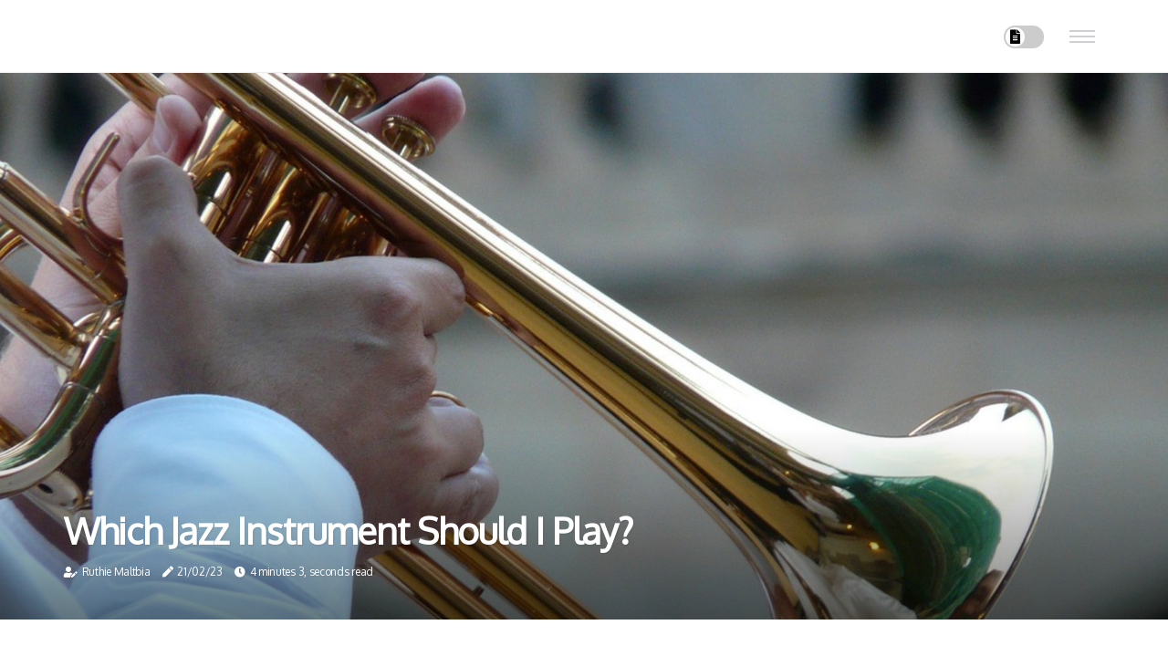

--- FILE ---
content_type: text/html;charset=utf-8
request_url: https://www.jazz-getaway.com/which-jazz-instrument-should-i-play
body_size: 18251
content:
<!DOCTYPE html><html lang="en-US"><head><meta charset="UTF-8" /><meta http-equiv="X-UA-Compatible" content="IE=edge" /><meta name="viewport" content="width=device-width, initial-scale=1" /><meta name="generator" content="WordPress 5.7.1" /><meta name="robots" content="index,follow,max-snippet:-1, max-image-preview:large, max-video-preview:-1"><title>Which Jazz Instrument Should I Play?</title><meta name="author" content="Ruthie Maltbia" /><meta name="description" content="Are you interested in learning how to play Jazz? This guide will help you decide which instrument is best for you! We cover trumpets, clarinets,..." /><meta name="keywords" content="miles davis, dizzy gillespie, thelonius monk, art tatum, bill evans, chick corea, max roach, buddy rich, gene krupa, charlie christian, django reinhardt, pat metheny, john coltrane" /><link rel="canonical" href="https://www.jazz-getaway.com/which-jazz-instrument-should-i-play" /><meta property="og:locale" content="en_US" /><meta property="og:type" content="website" /><meta property="og:title" content="Which Jazz Instrument Should I Play?" /><meta property="og:description" content="Are you interested in learning how to play Jazz? This guide will help you decide which instrument is best for you! We cover trumpets, clarinets, trombones, pianos & more." /><meta property="og:url" content="https://www.jazz-getaway.com/which-jazz-instrument-should-i-play" /><meta property="og:site_name" content="jazz-getaway.com"/><meta property="og:image" content="https://www.jazz-getaway.com/img/03c966134f3f7cd5a6fccb79e6424050.jpg?05"/><meta name="twitter:card" content="summary_large_image" /><meta name="twitter:description" content="Are you interested in learning how to play Jazz? This guide will help you decide which instrument is best for you! We cover trumpets, clarinets, trombones, pianos & more." /><meta name="twitter:title" content="Which Jazz Instrument Should I Play?" /><script type='application/ld+json' class='yoast-schema-graph yoast-schema-graph--main'>{"@context": "https://schema.org","@graph": [{"@type": "WebSite","@id": "https://www.jazz-getaway.com#website","url": "https://www.jazz-getaway.com","name": "jazz-getaway.com","inLanguage": "en","description": "Are you interested in learning how to play Jazz? This guide will help you decide which instrument is best for you! We cover trumpets, clarinets, trombones, pianos & more."},{"@type": "ImageObject","@id": "https://www.jazz-getaway.com/which-jazz-instrument-should-i-play#primaryimage","inLanguage": "en","url": "https://www.jazz-getaway.com/img/03c966134f3f7cd5a6fccb79e6424050.jpg?05","width": 1920,"height": 800,"caption": "Which Jazz Instrument Should I Play?"},{"@type": "WebPage","@id": "https://www.jazz-getaway.com/which-jazz-instrument-should-i-play#webpage","url": "https://www.jazz-getaway.com/which-jazz-instrument-should-i-play","name": "Which Jazz Instrument Should I Play?","isPartOf": {"@id": "https://www.jazz-getaway.com#website"},"inLanguage": "en","primaryImageOfPage": {"@id": "https://www.jazz-getaway.com/which-jazz-instrument-should-i-play#primaryimage"},"datePublished": "2025-11-05T09-51-24.000Z","dateModified": "2025-11-05T09-51-24.000Z","description": "Are you interested in learning how to play Jazz? This guide will help you decide which instrument is best for you! We cover trumpets, clarinets, trombones, pianos & more.","potentialAction": [{"@type": "ReadAction","target": ["https://www.jazz-getaway.com/which-jazz-instrument-should-i-play"]}]}]}</script><script async src="https://www.googletagmanager.com/gtag/js?id=G-T6GTPKQJMG"></script><script> window.dataLayer = window.dataLayer || []; function gtag(){dataLayer.push(arguments);} gtag('js', new Date()); gtag('config', 'G-T6GTPKQJMG');</script><link rel="icon" href="https://www.jazz-getaway.com/img/favicon.png" type="image/x-icon" /><link rel="apple-touch-icon-precomposed" sizes="57x57" href="https://www.jazz-getaway.com/img/apple-touch-icon-57x57.png" /><link rel="apple-touch-icon-precomposed" sizes="114x114" href="https://www.jazz-getaway.com/img/apple-touch-icon-114x114.png" /><link rel="apple-touch-icon-precomposed" sizes="72x72" href="https://www.jazz-getaway.com/img/apple-touch-icon-72x72.png" /><link rel="apple-touch-icon-precomposed" sizes="144x144" href="https://www.jazz-getaway.com/img/apple-touch-icon-144x144.png" /><link rel="apple-touch-icon-precomposed" sizes="60x60" href="https://www.jazz-getaway.com/img/apple-touch-icon-60x60.png" /><link rel="apple-touch-icon-precomposed" sizes="120x120" href="https://www.jazz-getaway.com/img/apple-touch-icon-120x120.png" /><link rel="apple-touch-icon-precomposed" sizes="76x76" href="https://www.jazz-getaway.com/img/apple-touch-icon-76x76.png" /><link rel="apple-touch-icon-precomposed" sizes="152x152" href="https://www.jazz-getaway.com/img/apple-touch-icon-152x152.png" /><link rel="icon" type="image/png" href="https://www.jazz-getaway.com/img/favicon-196x196.png" sizes="196x196" /><link rel="icon" type="image/png" href="https://www.jazz-getaway.com/img/favicon-96x96.png" sizes="96x96" /><link rel="icon" type="image/png" href="https://www.jazz-getaway.com/img/favicon-32x32.png" sizes="32x32" /><link rel="icon" type="image/png" href="https://www.jazz-getaway.com/img/favicon-16x16.png" sizes="16x16" /><link rel="icon" type="image/png" href="https://www.jazz-getaway.com/img/favicon-128.png" sizes="128x128" /><meta name="application-name" content="&nbsp;"/><meta name="msapplication-TileColor" content="#FFFFFF" /><meta name="msapplication-TileImage" content="mstile-144x144.png" /><meta name="msapplication-square70x70logo" content="mstile-70x70.png" /><meta name="msapplication-square150x150logo" content="mstile-150x150.png" /><meta name="msapplication-wide310x150logo" content="mstile-310x150.png" /><meta name="msapplication-square310x310logo" content="mstile-310x310.png" /><script> WebFontConfig = { google: { families: ['Oxygen', 'Nunito'] } }; (function(d) { var wf = d.createElement('script'), s = d.scripts[0]; wf.src = 'https://ajax.googleapis.com/ajax/libs/webfont/1.6.26/webfont.js'; wf.async = true; s.parentNode.insertBefore(wf, s); })(document);</script><style type="text/css">:root{ --main-color:#00e; --font-heading:Oxygen; --font-body:Nunito;}.enable_footer_columns_dark { background: #151515; color: #fff; border-top: 1px solid #303030;}</style><link rel="stylesheet" href="https://www.jazz-getaway.com/css/bootstrap.min.css?ver=3.1.3" type="text/css" media="all" /><link rel="stylesheet" href="https://cdnjs.cloudflare.com/ajax/libs/font-awesome/5.15.4/css/all.min.css" /><link rel="https://api.w.org/" href="https://www.jazz-getaway.com/wp-json" /><link rel="EditURI" type="application/rsd+xml" title="RSD" href="https://www.jazz-getaway.com/xmlrpc.php?rsd" /><link rel="wlwmanifest" type="application/wlwmanifest+xml" href="https://www.jazz-getaway.com/wp-includes/wlwmanifest.xml"/><link rel="shortlink" href="https://www.jazz-getaway.com"/><style type="text/css">.lruy_header_magazine_style.two_header_top_style.lruy_cus_top_share .header_top_bar_wrapper { background: #D0CFD4;}h4 {margin-top: 34px;}.home_section3 { background-color: #D0CFD408;}.enable_footer_columns_dark { background: #D0CFD4; color: #fff; border-top: 1px solid #D0CFD4;}.lruy_radus_e {border-radius: 1px;}.single_post_title_main { text-align: left; max-width: 94%; font-size: 30px;}ul.jl_s_pagination { display: none;}.cc-window { position: fixed; left: 0; right: 0; bottom: 0; width: 100%; background-color: rgba(0,0,0,0.75); z-index: 999; opacity: 1; transition: all 0.3s ease;}.cc-window .box-cookies { padding: 15px; text-align: center; color: #DBE0DF; font-size: 13px; font-weight: 400; line-height: 30px;}.cc-window .box-cookies { padding: 15px; text-align: center; color: #DBE0DF; font-size: 13px; font-weight: 400; line-height: 30px;}.cc-window .cc-close .cc-reject .cc-custom{ display: inline-block; margin-left: 10px; line-height: normal; padding: 10px 20px; background-color: #D0CFD4; color: #fff; font-weight: bold; border-radius: 21px; cursor: pointer; transition: all 0.3s ease-in-out;}.footer_logo_about{font-weight: bold;font-size: 30px;}.post_content.lruy_content { text-align: justify;}.jm-post-like{cursor:pointer;}a.jm-post-like.loved { background: red; border-radius: 0px;}.single_post_share_icon_post li a i { display: inline-block; padding: 0; color: #fff; text-align: center; text-transform: capitalize; font-size: 17px; font-weight: 500; height: 40px; line-height: 40px; width: 40px; border-radius: 0px;}.single-post-meta-wrapper.lruy_sfoot i { float: left; display: inline-block; padding: 0; color: #000; text-align: center; margin-right: 0; text-transform: capitalize; font-size: 17px; font-weight: 500; height: 40px; line-height: 40px; width: 40px; border-radius: 0px; border: 1px solid #ebebeb;}.auth .author-info.lruy_auth_head { background: transparent; padding: 0px 11%; text-align: center; margin-bottom: 0px;}.main_title_col .auth { margin-top: 0px; margin-bottom: 30px; padding: 0px; border: 0px !important;}.auth .author-info.lruy_auth_head { background: transparent; padding: 0px 11%; text-align: center; margin-bottom: 0px;}.author-info.lruy_auth_head .author-avatar { display: block; float: left; margin-left: 50px;}.author-info.lruy_auth_head .avatar { width: 198px !important; border: 7px solid #fff; border-radius: 50%; overflow: hidden; margin-top: -27px;}.author-info.lruy_auth_head .author-description { float: right; display: block; margin: 0px; width: 55%;}.auth .author_commentcount, .auth .author_postcount { font-size: 12px; color: #fff; line-height: 1.2; background: #D0CFD4; margin-right: 5px; padding: 2px 10px; border-radius: 0px;}.grid-sidebar .box { margin-bottom: 0!important; width: 33%; padding: 0; padding-right: 20px; padding-left: 20px; float: left; position: relative;}ol {display: inline-block;list-style-type: none;margin: 0px 0px 20px 80px;padding: 0;overflow: hidden;font-size: 12px;padding-left: 0;border-left: 1px solid #D0CFD4;}ol li {display: inline;margin-right: 8px;}ol li::before {content: ">";margin-right: 8px;}ol li:first-child::before {content: "";}.jlm_w .jlma { top: 4px;}.jlm_w .jlmb { top: 10px;}.jlm_w .jlmc { top: 16px;}.jlm_w span { display: block; position: absolute; width: 124%; height: 2px; border-radius: 55px; background: #D0CFD4; left: 16px;}.bottom_footer_menu_text .lruy_ft_w { border-top: 1px solid #ffff;}.menu-footer { margin-bottom: 0; padding: 0px; float: right; margin: -5px 35px 0px 0px;}.footer-bottom { color: #fff;}#menu-footer-menu li a { text-decoration: none; color: #fff;}.jellywp_about_us_widget_wrapper .footer_logo_about {margin-bottom: 30px;float: none;display: inline-block;width:100%;}.lruy_cat_img_w:last-child, .footer-columns .lruy_cat_img_w:nth-last-child(2) {margin-bottom: 8px;}.jli-moon{font-family: Font Awesome 5 Pro!important;}.jli-moon:before { content: "\f15c";}.jli-sun{font-family: Font Awesome 5 Free!important;}.jli-sun:before { content: "\f15c";}.lruy_day_night .jl-night-toggle-icon { width: 44px; background: rgba(0,0,0,.2); border-radius: 39;}.lruy__cat_img_w .lruy__cat_img_c { height: 66px; position: relative; border-radius: 19px; margin-top: :10px;}.footer-columns .lruy__cat_img_w .lruy__cat_img_c { border: 0px solid #525252; background: #3a3939;}header.header-wraper.lruy_header_magazine_style.two_header_top_style.header_layout_style3_custom.lruy_cus_top_share.border_down { background: #D0CFD4; height: 122px;}.lruy__s_pagination { display: none;}.lruy_cites { margin-top: 40px;}.row { display: -ms-flexbox; display: flex; -ms-flex-wrap: wrap; flex-wrap: wrap; margin-right: -15px; margin-left: -15px; width: 100%;}.lruy__lead_large { display: block;position: relative;}.lruy__lead_mobile { display: none;position: relative;}@media only screen and (max-width: 400px) { .author-info.lruy_auth_head .author-description { float: right; display: block; margin: 0px; width: 100%;}.author-info.lruy_auth_head .author-avatar { display: block; float: none; margin-left: 0px;}.grid-sidebar .box { margin-bottom: 0!important; width: 100%; padding: 0; padding-right: 20px; padding-left: 20px; float: left; position: relative;}.lruy__lead_large { display: none;position: relative;}.lruy__lead_mobile { display: block;position: relative;}}</style><style></style></head><body class="mobile_nav_class "><div class="options_layout_wrapper lruy_clear_at lruy_radius lruy_none_box_styles lruy_border_radiuss lruy_en_day_night"><div class="options_layout_container full_layout_enable_front"><header class="header-wraper lruy_header_magazine_style two_header_top_style header_layout_style3_custom lruy_cus_top_share "><div class="lruy_blank_nav"></div><div id="menu_wrapper" class="menu_wrapper lruy_menu_sticky lruy_stick"><div class="container"><div class="row"><div class="main_menu col-md-12" style="height: 79px;"><div class="search_header_menu lruy_nav_mobile"><div class="menu_mobile_icons"><div class="jlm_w"><span class="jlma"></span><span class="jlmb"></span><span class="jlmc"></span></div></div><div class="lruy_day_night lruy_day_en"> <span class="jl-night-toggle-icon"><span class="lruy_moon"><i class="jli-moon fas fa-file-alt"></i></span><span class="lruy_sun"><i class="jli-sun far fa-file-alt"></i></span></span></div></div></div></div></div></div></div></header><div class="mobile_menu_overlay"></div><div class="lruy_single_style4"><div class="single_content_header single_captions_overlay_bottom_image_full_width"><div class="image-post-thumb" style="background-image: url('https://www.jazz-getaway.com/img/03c966134f3f7cd5a6fccb79e6424050.jpg?05')"></div><div class="single_full_breadcrumbs_top"><div class="container"><div class="row"><div class="col-md-12"></div></div></div></div><div class="single_post_entry_content_wrapper"><div class="container"><div class="row"><div class="col-md-12"><div class="single_post_entry_content"><h1 class="single_post_title_main">Which Jazz Instrument Should I Play?</h1><span class="lruy_post_meta"><span class="lruy_author_img_w"><i class="fas fa-user-edit"></i><a href="https://www.jazz-getaway.com/ruthie-maltbia" title="Posts by Ruthie Maltbia" rel="author">Ruthie Maltbia</a></span><span class="post-date"><i class="fas fa-pen"></i>21/02/23</span><span class="post-read-time"><i class="fa fa-clock"></i>4 minutes 3, seconds read</span></span></div></div></div></div></div></div></div><section id="content_main" class="clearfix lruy_spost"><div class="container"><div class="row main_content"><div class="col-md-12 loop-large-post" id="content"><div class="widget_container content_page"><div class="post type-post status-publish format-gallery has-post-thumbnail hentry category-business tag-inspiration tag-morning tag-tip tag-tutorial post_format-post-format-gallery"><div class="single_section_content box blog_large_post_style"><div class="post_content_w"><div class="post_sw"><div class="post_s"><div class="lruy_single_share_wrapper lruy_clear_at"><ul class="single_post_share_icon_post"><li class="single_post_share_facebook"><a rel="nofollow noopener" href="https://www.facebook.com/sharer.php?u=https://www.jazz-getaway.com/which-jazz-instrument-should-i-play" target="_blank"><i class="jli-facebook"></i></a></li><li class="single_post_share_twitter"><a rel="nofollow noopener" href="https://twitter.com/share?url=https://www.jazz-getaway.com/which-jazz-instrument-should-i-play&amp;text=https://www.jazz-getaway.com/post&amp;hashtags=jazz-getaway.com" target="_blank"><i class="jli-twitter"></i></a></li><li class="single_post_share_linkedin"><a rel="nofollow noopener" href="http://www.linkedin.com/shareArticle?mini=true&amp;url=https://www.jazz-getaway.com/which-jazz-instrument-should-i-play" target="_blank"><i class="jli-linkedin"></i></a></li></ul></div><span class="single-post-meta-wrapper lruy_sfoot"><a class="jm-post-like" data-post_id="which-jazz-instrument-should-i-play" title="Like"><i class="jli-love"></i><span id="love">9</span></a><span class="view_options"><i class="jli-view-o"></i><span>1.8k</span></span></span></div></div><div class="post_content lruy_content"><p>The quintessential jazz instrument, trumpets sound like no other. If you want to follow in the footsteps of many famous jazz musicians, such as Miles Davis and <a href="https://www.jazz-getaway.com/exploring-the-rich-history-of-jazzable-dance-music">Dizzy Gillespie</a>, this is your instrument. The trumpet may be the most difficult instrument to master on this list, however, and committing to the instrument means mastering the breathing exercises and lip exercises that help you produce the constant airflow you'll need to play this brass instrument. However, if you don't want to end up with swollen cheeks like Dizzy, you'll have to work hard to maintain good shape while playing. </p><p>The piano is also an iconic part of jazz music. Easy to learn but difficult to master, it is one of the first instruments that many people choose to learn. It's also one that you've probably encountered at some point in your life, and people may already know simple chords just by playing casually. Playing the piano jazz style requires an additional sense of rhythm, however, which you may not have learned in your second grade music class. </p><p>Jazz is known for showing the personality of its musicians. What will the right instrument help you express yourself?. The piano is a flexible instrument that seems to appear in many <a href="https://www.upbeetmusic.com/how-can-i-download-free-music-and-listen-to-it-offline">musical genres</a> around the world. The flexibility of the instrument makes it an excellent choice for jazz. </p><p>The most common instruments used in early <b>jazz music</b> were trumpets, clarinets, trombones, piano, string bass or tuba, and banjo or guitar. The piano is a common element in many jazz songs. This versatile melodic instrument plays chord progressions and melodies. The piano is sometimes presented as a solo instrument or supports larger jazz bands and ensembles. </p><p>When played with other instruments, the piano usually provides the chord structure for jazz songs. Influential jazz pianists include names like Thelonius Monk, Art Tatum, Bill Evans and Chick Corea. Drums still hold the tempo in jazz, but they are instruments that make songs interesting in other ways, such as solo and improvisation. Jazz drummers like Max Roach, Buddy Rich and Gene Krupa helped break down barriers in the genre. </p><p>The electric guitar is typically heard in modern jazz, while the acoustic guitar is generally associated with the gypsy jazz genre of the mid-1930s. Like the piano, guitars can play chords and melodies, making it ideal for solos and accompaniment. These instruments are usually heard in jazz combos and ensembles or, often, alone. In the 1960s, the electric guitar became an important part of jazz fusion, which mixed jazz with rock and funk. </p><p>Charlie Christian, Django Reinhardt and Pat Metheny are some of the most influential guitarists in jazz. As time goes on, and as jazz music has become more modern and has moved over time, you will often find electric guitars playing in jazz bands as well. As with all different musical genres, jazz music tends to use a certain selection of instruments known for mixing that perfect jazz-style sound that has made the genre so popular and appreciated. The trombone adds a theatrical touch to a jazz band and is usually one of the most recognized members of a jazz band due to its size. As a jazz instrument, a tenor trombone is generally preferred because it provides the most vivid sound and is the most convenient when playing the wide ranges often used in jazz music. If you're a big fan of jazz music and want to incorporate it into your next party or work function, start looking for jazz bands to hire in your area. </p><p>The clarinet may not be as dramatic or as big as the saxophone or trombone but it played an important role in the evolution of jazz music. The upright double bass is often chosen by more experienced jazz bassists and can be a goal for beginner bassists. Although you only need a few drums to play rhythms and dribbles in jazz music, drums are one of its most important instruments. Saxophones are one of the most well-known instruments associated with this genre and are often what comes to mind when thinking about a typical jazz band. The basic instruments of a combo or band are drums, piano or guitar and a main horn. </p><p>The guitar is also very popular in this genre; it's probably used more than any other instrument in any musical genre. Although I have only chosen some of the most popular instruments used in this genre, as John Coltrane said: “You can play a little if you're honest”. The trombone was first used during Dixieland Jazz as a supporting role within Dixie Groups. Beginner pianists can look to musicians like Thelonious Monk or Herbie Hancock to understand how to play this style on their instrument. Saxophones are one of the best-known instruments associated with this genre and are often what comes to mind when thinking about typical band instruments. </p></div></div><div class="clearfix"></div><div class="single_tag_share"><div class="tag-cat"><ul class="single_post_tag_layout"><li><a href="https://www.jazz-getaway.com/which-jazz-instrument-should-i-play" rel="tag">miles davis</a></li><li><a href="https://www.jazz-getaway.com/which-jazz-instrument-should-i-play" rel="tag">dizzy gillespie</a></li><li><a href="https://www.jazz-getaway.com/which-jazz-instrument-should-i-play" rel="tag">thelonius monk</a></li><li><a href="https://www.jazz-getaway.com/which-jazz-instrument-should-i-play" rel="tag">art tatum</a></li><li><a href="https://www.jazz-getaway.com/which-jazz-instrument-should-i-play" rel="tag">bill evans</a></li><li><a href="https://www.jazz-getaway.com/which-jazz-instrument-should-i-play" rel="tag">chick corea</a></li><li><a href="https://www.jazz-getaway.com/which-jazz-instrument-should-i-play" rel="tag">max roach</a></li><li><a href="https://www.jazz-getaway.com/which-jazz-instrument-should-i-play" rel="tag">buddy rich</a></li><li><a href="https://www.jazz-getaway.com/which-jazz-instrument-should-i-play" rel="tag">gene krupa</a></li><li><a href="https://www.jazz-getaway.com/which-jazz-instrument-should-i-play" rel="tag">charlie christian</a></li><li><a href="https://www.jazz-getaway.com/which-jazz-instrument-should-i-play" rel="tag">django reinhardt</a></li><li><a href="https://www.jazz-getaway.com/which-jazz-instrument-should-i-play" rel="tag">pat metheny</a></li><li><a href="https://www.jazz-getaway.com/which-jazz-instrument-should-i-play" rel="tag">john coltrane</a></li></ul></div></div><div class="postnav_w"><div class="postnav_left"><div class="single_post_arrow_content"><a href="https://www.jazz-getaway.com/choosing-the-right-size-merv-8-filter-for-your-furnace" id="prepost"> <span class="lruy_cpost_nav"> <span class="lruy_post_nav_link"><i class="jli-left-arrow"></i>Previous post</span><span class="lruy_cpost_title">Choosing the Right Size Merv 8 Filter for Your Furnace</span></span></a></div></div></div><div class="related-posts"><h4>Related Posts</h4><div class="single_related_post" id="relatedposts"><div class="lruy_m_right lruy_m_list lruy_m_img"><div class="lruy_m_right_w"><div class="lruy_m_right_img lruy_radus_e"><a href="https://www.jazz-getaway.com/the-cost-of-private-elementary-schools-in-los-angeles"><img width="500" height="350" src="https://www.jazz-getaway.com/img/t06005305c9633bb8fb4a4f834a56825b.jpg?05" class="attachment-sprasa_slider_grid_small size-sprasa_slider_grid_small wp-post-image" alt="The Cost of Private Elementary Schools in Los Angeles" loading="lazy" onerror="imgError(this)"></a></div><div class="lruy_m_right_content"><h2 class="entry-title"> <a href="https://www.jazz-getaway.com/the-cost-of-private-elementary-schools-in-los-angeles" tabindex="-1">The Cost of Private Elementary Schools in Los Angeles</a></h2><span class="lruy_post_meta"><span class="lruy_author_img_w"><i class="fas fa-user-edit"></i><a href="https://www.jazz-getaway.com/ruthie-maltbia" title="Posts by Ruthie Maltbia" rel="author">Ruthie Maltbia</a></span><span class="post-read-time"><i class="fa fa-clock"></i>10 minutes 24, seconds read</span></span><p>Best Private Elementary Schools in Los Angeles - Tap here to discover the best private elementary schools in Los Angeles</p></div></div></div><div class="lruy_m_right lruy_m_list lruy_m_img"><div class="lruy_m_right_w"><div class="lruy_m_right_img lruy_radus_e"><a href="https://www.jazz-getaway.com/the-top-best-furnace-air-filters-for-your-home"><img width="500" height="350" src="https://www.jazz-getaway.com/img/t97325a5e559efaefd24d1ef2d46f0b36.jpg?05" class="attachment-sprasa_slider_grid_small size-sprasa_slider_grid_small wp-post-image" alt="The Top Best Furnace Air Filters For Your Home" loading="lazy" onerror="imgError(this)"></a></div><div class="lruy_m_right_content"><h2 class="entry-title"> <a href="https://www.jazz-getaway.com/the-top-best-furnace-air-filters-for-your-home" tabindex="-1">The Top Best Furnace Air Filters For Your Home</a></h2><span class="lruy_post_meta"><span class="lruy_author_img_w"><i class="fas fa-user-edit"></i><a href="https://www.jazz-getaway.com/ruthie-maltbia" title="Posts by Ruthie Maltbia" rel="author">Ruthie Maltbia</a></span><span class="post-read-time"><i class="fa fa-clock"></i>8 minutes 1, second read</span></span><p>Best Furnace Air Filters - Improve your indoor air quality with the best furnace air filters. Tap here and compare each type.</p></div></div></div><div class="lruy_m_right lruy_m_list lruy_m_img"><div class="lruy_m_right_w"><div class="lruy_m_right_img lruy_radus_e"><a href="https://www.jazz-getaway.com/who-is-best-known-for-jazz"><img width="500" height="350" src="https://www.jazz-getaway.com/img/t1178d99bcd86d48156fa13b1ff101485.jpg?05" class="attachment-sprasa_slider_grid_small size-sprasa_slider_grid_small wp-post-image" alt="40 Legendary Jazz Artists: Who is Best Known for Jazz?" loading="lazy" onerror="imgError(this)"></a></div><div class="lruy_m_right_content"><h2 class="entry-title"> <a href="https://www.jazz-getaway.com/who-is-best-known-for-jazz" tabindex="-1">40 Legendary Jazz Artists: Who is Best Known for Jazz?</a></h2><span class="lruy_post_meta"><span class="lruy_author_img_w"><i class="fas fa-user-edit"></i><a href="https://www.jazz-getaway.com/ruthie-maltbia" title="Posts by Ruthie Maltbia" rel="author">Ruthie Maltbia</a></span><span class="post-read-time"><i class="fa fa-clock"></i>3 minutes 50, seconds read</span></span><p>Explore 40 legendary jazz musicians who have made an indelible mark on this genre over time: Louis Armstrong, Charlie Parker, Miles Davis, Duke Ellington, Thelonious Monk & more.</p></div></div></div><div class="lruy_m_right lruy_m_list lruy_m_img"><div class="lruy_m_right_w"><div class="lruy_m_right_img lruy_radus_e"><a href="https://www.jazz-getaway.com/when-did-jazz-music-start"><img width="500" height="350" src="https://www.jazz-getaway.com/img/t817998b566862e45fa11f75389678192.jpg?05" class="attachment-sprasa_slider_grid_small size-sprasa_slider_grid_small wp-post-image" alt="The Jazz Era: A Look at the Birth of Jazz Music" loading="lazy" onerror="imgError(this)"></a></div><div class="lruy_m_right_content"><h2 class="entry-title"> <a href="https://www.jazz-getaway.com/when-did-jazz-music-start" tabindex="-1">The Jazz Era: A Look at the Birth of Jazz Music</a></h2><span class="lruy_post_meta"><span class="lruy_author_img_w"><i class="fas fa-user-edit"></i><a href="https://www.jazz-getaway.com/ruthie-maltbia" title="Posts by Ruthie Maltbia" rel="author">Ruthie Maltbia</a></span><span class="post-read-time"><i class="fa fa-clock"></i>3 minutes 26, seconds read</span></span><p>Jazz is a musical genre that originated in New Orleans during the late 19th century. Learn about how it evolved over time into what we know today.</p></div></div></div></div></div></div></div><div class="brack_space"></div></div></div></div></div></section><div id="content_nav" class="lruy_mobile_nav_wrapper"><div id="nav" class="lruy_mobile_nav_inner"><div class="menu_mobile_icons mobile_close_icons closed_menu"> <span class="lruy_close_wapper"><span class="lruy_close_1"></span><span class="lruy_close_2"></span></span></div><ul id="mobile_menu_slide" class="menu_moble_slide"><li class="menu-item current-menu-item current_page_item"> <a href="https://www.jazz-getaway.com">Home<span class="border-menu"></span></a></li><li class="menu-item menu-item-has-children"> <a href="#">New Articles<span class="border-menu"></span><span class="arrow_down"><i class="jli-down-chevron" aria-hidden="true"></i></span></a><ul class="sub-menu"><li class="menu-item current-menu-item current_page_item"> <a class="bd_left" href="https://www.jazz-getaway.com/who-is-considered-the-most-influential-of-all-jazz-musicians">Who is the Most Influential Jazz Musician of All Time?<span class="border-menu"></span></a></li><li class="menu-item current-menu-item current_page_item"> <a class="bd_left" href="https://www.jazz-getaway.com/how-did-jazz-change-america">How Jazz Changed America: A Look at the Impact of Jazz on American Culture<span class="border-menu"></span></a></li><li class="menu-item current-menu-item current_page_item"> <a class="bd_left" href="https://www.jazz-getaway.com/who-has-sold-the-most-jazz-records">Who Has Sold the Most Jazz Records? A Comprehensive Look at the Albums That Changed Jazz<span class="border-menu"></span></a></li><li class="menu-item current-menu-item current_page_item"> <a class="bd_left" href="https://www.jazz-getaway.com/who-made-jazz-famous">Who Made Jazz Famous? A Comprehensive Look at the Most Influential Jazz Musicians<span class="border-menu"></span></a></li><li class="menu-item current-menu-item current_page_item"> <a class="bd_left" href="https://www.jazz-getaway.com/how-often-to-change-your-furnace-filter-and-avoid-costly-mistakes">How Often to Change Your Furnace Filter and Avoid Costly Mistakes<span class="border-menu"></span></a></li><li class="menu-item current-menu-item current_page_item"> <a class="bd_left" href="https://www.jazz-getaway.com/finding-private-school-teacher-positions-in-los-angeles">Finding Private School Teacher Positions in Los Angeles<span class="border-menu"></span></a></li><li class="menu-item current-menu-item current_page_item"> <a class="bd_left" href="https://www.jazz-getaway.com/how-does-cbd-impact-serotonin-and-mood-regulation">How Does CBD Impact Serotonin and Mood Regulation?<span class="border-menu"></span></a></li><li class="menu-item current-menu-item current_page_item"> <a class="bd_left" href="https://www.jazz-getaway.com/who-is-the-most-famous-jazz">Who is the Most Famous Jazz Musician?<span class="border-menu"></span></a></li><li class="menu-item current-menu-item current_page_item"> <a class="bd_left" href="https://www.jazz-getaway.com/what-is-the-biggest-selling-jazz-single-of-all-time">The Best-Selling Jazz Single of All Time: Dave Brubeck's 'Take Five'<span class="border-menu"></span></a></li><li class="menu-item current-menu-item current_page_item"> <a class="bd_left" href="https://www.jazz-getaway.com/smart-strategy-for-air-filter-replacement-interval">Smart Strategy for Air Filter Replacement Interval<span class="border-menu"></span></a></li><li class="menu-item current-menu-item current_page_item"> <a class="bd_left" href="https://www.jazz-getaway.com/who-was-the-first-famous-jazz-musician">The Most Influential Jazz Musicians of All Time<span class="border-menu"></span></a></li><li class="menu-item current-menu-item current_page_item"> <a class="bd_left" href="https://www.jazz-getaway.com/how-to-choose-the-right-16x25x5-furnace-air-filter">How to Choose the Right 16x25x5 Furnace Air Filter<span class="border-menu"></span></a></li><li class="menu-item current-menu-item current_page_item"> <a class="bd_left" href="https://www.jazz-getaway.com/who-is-considered-the-greatest-jazz-vocalist-of-all-time">Who is the Greatest Jazz Vocalist of All Time?<span class="border-menu"></span></a></li><li class="menu-item current-menu-item current_page_item"> <a class="bd_left" href="https://www.jazz-getaway.com/how-did-jazz-begin">The Origins of Jazz: A Historical Overview<span class="border-menu"></span></a></li><li class="menu-item current-menu-item current_page_item"> <a class="bd_left" href="https://www.jazz-getaway.com/where-and-how-did-jazz-begin">The Birth of Jazz: A Fusion of Cultures<span class="border-menu"></span></a></li><li class="menu-item current-menu-item current_page_item"> <a class="bd_left" href="https://www.jazz-getaway.com/benefits-of-independent-schools-in-los-angeles">Benefits of Independent Schools in Los Angeles<span class="border-menu"></span></a></li><li class="menu-item current-menu-item current_page_item"> <a class="bd_left" href="https://www.jazz-getaway.com/the-ultimate-guide-on-how-often-to-change-your-hvac-air-filter-for-better-airflow-and-optimal-performance">The Ultimate Guide on How Often to Change Your HVAC Air Filter for Better Airflow and Optimal Performance<span class="border-menu"></span></a></li><li class="menu-item current-menu-item current_page_item"> <a class="bd_left" href="https://www.jazz-getaway.com/know-on-how-often-should-you-change-your-furnace-filter">Know On How Often Should You Change Your Furnace Filter?<span class="border-menu"></span></a></li><li class="menu-item current-menu-item current_page_item"> <a class="bd_left" href="https://www.jazz-getaway.com/which-jazz-instrument-should-i-play">Which Jazz Instrument Should I Play?<span class="border-menu"></span></a></li><li class="menu-item current-menu-item current_page_item"> <a class="bd_left" href="https://www.jazz-getaway.com/when-did-jazz-start-and-where">The History of Jazz: From New Orleans to the World<span class="border-menu"></span></a></li><li class="menu-item current-menu-item current_page_item"> <a class="bd_left" href="https://www.jazz-getaway.com/what-is-considered-the-greatest-jazz-album-of-all-time">The 10 Best Jazz Albums of All Time<span class="border-menu"></span></a></li><li class="menu-item current-menu-item current_page_item"> <a class="bd_left" href="https://www.jazz-getaway.com/the-effects-of-dirty-air-filters-on-your-hvac-system">The Effects of Dirty Air Filters on Your HVAC System<span class="border-menu"></span></a></li><li class="menu-item current-menu-item current_page_item"> <a class="bd_left" href="https://www.jazz-getaway.com/advantages-of-independent-schools-in-los-angeles">Advantages of Independent Schools in Los Angeles<span class="border-menu"></span></a></li><li class="menu-item current-menu-item current_page_item"> <a class="bd_left" href="https://www.jazz-getaway.com/finding-a-top-hvac-system-maintenance-near-coral-springs-fl">Finding A Top HVAC System Maintenance Near Coral Springs FL<span class="border-menu"></span></a></li><li class="menu-item current-menu-item current_page_item"> <a class="bd_left" href="https://www.jazz-getaway.com/the-cost-of-private-elementary-schools-in-los-angeles">The Cost of Private Elementary Schools in Los Angeles<span class="border-menu"></span></a></li><li class="menu-item current-menu-item current_page_item"> <a class="bd_left" href="https://www.jazz-getaway.com/who-is-the-most-famous-jazz-singer">The 50 Best Jazz Singers of All Time<span class="border-menu"></span></a></li><li class="menu-item current-menu-item current_page_item"> <a class="bd_left" href="https://www.jazz-getaway.com/how-has-jazz-evolved-history">Exploring the Evolution of Jazz Music<span class="border-menu"></span></a></li><li class="menu-item current-menu-item current_page_item"> <a class="bd_left" href="https://www.jazz-getaway.com/breathe-easier-with-20x24x1-air-filters-that-work-fast">Breathe Easier With 20x24x1 Air Filters That Work Fast<span class="border-menu"></span></a></li><li class="menu-item current-menu-item current_page_item"> <a class="bd_left" href="https://www.jazz-getaway.com/how-creative-services-accounting-powers-jazz-festivals-and-tours">How Creative Services Accounting Powers Jazz Festivals and Tours<span class="border-menu"></span></a></li><li class="menu-item current-menu-item current_page_item"> <a class="bd_left" href="https://www.jazz-getaway.com/advantages-of-private-schools-in-brentwood-ca">Advantages of Private Schools in Brentwood CA<span class="border-menu"></span></a></li><li class="menu-item current-menu-item current_page_item"> <a class="bd_left" href="https://www.jazz-getaway.com/who-is-the-best-selling-jazz-artist-of-all-time">Who is the Best Selling Jazz Artist of All Time?<span class="border-menu"></span></a></li><li class="menu-item current-menu-item current_page_item"> <a class="bd_left" href="https://www.jazz-getaway.com/what-was-the-impact-of-jazz-music">The Impact of Jazz Music: A Historical Perspective<span class="border-menu"></span></a></li><li class="menu-item current-menu-item current_page_item"> <a class="bd_left" href="https://www.jazz-getaway.com/florida-homeowners-choose-top-hvac-system-maintenance-near-sunny-isles-beach-fl">Florida Homeowners Choose Top HVAC System Maintenance Near Sunny Isles Beach FL<span class="border-menu"></span></a></li><li class="menu-item current-menu-item current_page_item"> <a class="bd_left" href="https://www.jazz-getaway.com/what-did-jazz-music-lead-to">The Evolution of Jazz Music: From African-American Slaves to Miles Davis<span class="border-menu"></span></a></li><li class="menu-item current-menu-item current_page_item"> <a class="bd_left" href="https://www.jazz-getaway.com/how-did-jazz-music-begin">The Birth of Jazz Music: A Fusion of Cultures<span class="border-menu"></span></a></li><li class="menu-item current-menu-item current_page_item"> <a class="bd_left" href="https://www.jazz-getaway.com/who-first-invented-jazz-music">Who Invented Jazz Music and How Did It Evolve?<span class="border-menu"></span></a></li><li class="menu-item current-menu-item current_page_item"> <a class="bd_left" href="https://www.jazz-getaway.com/choosing-the-right-type-of-filter-for-your-12x20x1-furnace">Choosing the Right Type of Filter for Your 12x20x1 Furnace<span class="border-menu"></span></a></li><li class="menu-item current-menu-item current_page_item"> <a class="bd_left" href="https://www.jazz-getaway.com/tips-for-choosing-the-right-multicultural-marketing-agency">Tips for Choosing the Right Multicultural Marketing Agency<span class="border-menu"></span></a></li><li class="menu-item current-menu-item current_page_item"> <a class="bd_left" href="https://www.jazz-getaway.com/experts-choice-for-a-top-hvac-system-tune-up-near-davie-fl">Experts' Choice for a Top HVAC System Tune up Near Davie FL<span class="border-menu"></span></a></li><li class="menu-item current-menu-item current_page_item"> <a class="bd_left" href="https://www.jazz-getaway.com/find-the-best-duct-cleaning-services-in-pembroke-pines-fl">Find the Best Duct Cleaning Services in Pembroke Pines FL<span class="border-menu"></span></a></li><li class="menu-item current-menu-item current_page_item"> <a class="bd_left" href="https://www.jazz-getaway.com/who-is-the-greatest-female-jazz-singer-of-all-time">25 Greatest Female Jazz Singers of All Time<span class="border-menu"></span></a></li><li class="menu-item current-menu-item current_page_item"> <a class="bd_left" href="https://www.jazz-getaway.com/maintaining-indoor-air-quality-with-filters">Maintaining Indoor Air Quality With Filters<span class="border-menu"></span></a></li><li class="menu-item current-menu-item current_page_item"> <a class="bd_left" href="https://www.jazz-getaway.com/when-did-jazz-music-begin">The Birth of Jazz: A Historical Overview<span class="border-menu"></span></a></li><li class="menu-item current-menu-item current_page_item"> <a class="bd_left" href="https://www.jazz-getaway.com/when-did-jazz-music-start">The Jazz Era: A Look at the Birth of Jazz Music<span class="border-menu"></span></a></li><li class="menu-item current-menu-item current_page_item"> <a class="bd_left" href="https://www.jazz-getaway.com/who-is-considered-the-greatest-jazz-musician-of-all-time">Who is the Greatest Jazz Musician of All Time?<span class="border-menu"></span></a></li><li class="menu-item current-menu-item current_page_item"> <a class="bd_left" href="https://www.jazz-getaway.com/who-is-the-best-jazz-of-all-time">The 50 Best Jazz Albums of All Time<span class="border-menu"></span></a></li><li class="menu-item current-menu-item current_page_item"> <a class="bd_left" href="https://www.jazz-getaway.com/how-did-jazz-start-in-the-1920s">How did jazz start in the 1920s?<span class="border-menu"></span></a></li><li class="menu-item current-menu-item current_page_item"> <a class="bd_left" href="https://www.jazz-getaway.com/the-importance-of-20x25x5-furnace-hvac-air-filters">The Importance of 20x25x5 Furnace HVAC Air Filters<span class="border-menu"></span></a></li><li class="menu-item current-menu-item current_page_item"> <a class="bd_left" href="https://www.jazz-getaway.com/when-was-jazz-first-created">The Birth of Jazz: A Historical Overview<span class="border-menu"></span></a></li><li class="menu-item current-menu-item current_page_item"> <a class="bd_left" href="https://www.jazz-getaway.com/planning-a-jazz-getaway-don-t-forget-your-furnace-filter-replacements-for-fresh-air-at-home">Planning a Jazz Getaway? Don't Forget Your Furnace Filter Replacements for Fresh Air at Home<span class="border-menu"></span></a></li><li class="menu-item current-menu-item current_page_item"> <a class="bd_left" href="https://www.jazz-getaway.com/what-is-the-strongest-cbd-flower-strain-available-with-lab-results">What Is the Strongest CBD Flower Strain Available with Lab Results?<span class="border-menu"></span></a></li><li class="menu-item current-menu-item current_page_item"> <a class="bd_left" href="https://www.jazz-getaway.com/who-was-jazz-music-invented-by">Who Invented Jazz Music and How Did It Evolve?<span class="border-menu"></span></a></li><li class="menu-item current-menu-item current_page_item"> <a class="bd_left" href="https://www.jazz-getaway.com/where-did-jazz-first-begin">The Birth of Jazz: Exploring the Origins of America's Most Iconic Music<span class="border-menu"></span></a></li><li class="menu-item current-menu-item current_page_item"> <a class="bd_left" href="https://www.jazz-getaway.com/time-to-upgrade-top-hvac-system-replacement-near-north-palm-beach-fl-with-expert-help">Time to Upgrade? Top HVAC System Replacement Near North Palm Beach FL With Expert Help<span class="border-menu"></span></a></li><li class="menu-item current-menu-item current_page_item"> <a class="bd_left" href="https://www.jazz-getaway.com/the-top-best-furnace-air-filters-for-your-home">The Top Best Furnace Air Filters For Your Home<span class="border-menu"></span></a></li><li class="menu-item current-menu-item current_page_item"> <a class="bd_left" href="https://www.jazz-getaway.com/why-is-jazz-so-important-in-music">The Unparalleled Impact of Jazz Music on American Culture<span class="border-menu"></span></a></li><li class="menu-item current-menu-item current_page_item"> <a class="bd_left" href="https://www.jazz-getaway.com/fast-reliable-help-top-hvac-system-repair-near-key-biscayne-fl">Fast, Reliable Help: Top HVAC System Repair Near Key Biscayne FL<span class="border-menu"></span></a></li><li class="menu-item current-menu-item current_page_item"> <a class="bd_left" href="https://www.jazz-getaway.com/why-brand-development-drives-growth-with-steps-that-win-loyalty">Why Brand Development Drives Growth With Steps That Win Loyalty<span class="border-menu"></span></a></li><li class="menu-item current-menu-item current_page_item"> <a class="bd_left" href="https://www.jazz-getaway.com/why-is-jazz-important-in-history">The Power of Jazz: Exploring its Impact on History and Culture<span class="border-menu"></span></a></li><li class="menu-item current-menu-item current_page_item"> <a class="bd_left" href="https://www.jazz-getaway.com/why-was-the-jazz-age-so-important">The Jazz Age: Exploring the Impact of Jazz Music on American Culture<span class="border-menu"></span></a></li><li class="menu-item current-menu-item current_page_item"> <a class="bd_left" href="https://www.jazz-getaway.com/who-is-best-known-for-jazz">40 Legendary Jazz Artists: Who is Best Known for Jazz?<span class="border-menu"></span></a></li><li class="menu-item current-menu-item current_page_item"> <a class="bd_left" href="https://www.jazz-getaway.com/who-is-the-most-famous-female-jazz-singer">25 Best Female Jazz Singers of All Time<span class="border-menu"></span></a></li><li class="menu-item current-menu-item current_page_item"> <a class="bd_left" href="https://www.jazz-getaway.com/who-is-considered-the-greatest-jazz-singer-of-all-time">Who is the Greatest Jazz Singer of All Time?<span class="border-menu"></span></a></li><li class="menu-item current-menu-item current_page_item"> <a class="bd_left" href="https://www.jazz-getaway.com/why-is-jazz-still-important-today">Why is Jazz Still Relevant Today?<span class="border-menu"></span></a></li><li class="menu-item current-menu-item current_page_item"> <a class="bd_left" href="https://www.jazz-getaway.com/discover-the-best-innovations-in-hvac-home-air-filters-near-me">Discover the Best Innovations in HVAC Home Air Filters Near Me<span class="border-menu"></span></a></li><li class="menu-item current-menu-item current_page_item"> <a class="bd_left" href="https://www.jazz-getaway.com/benefits-of-using-20x25x4-hvac-furnace-air-filters">Benefits of Using 20x25x4 HVAC Furnace Air Filters<span class="border-menu"></span></a></li><li class="menu-item current-menu-item current_page_item"> <a class="bd_left" href="https://www.jazz-getaway.com/when-was-jazz-music-first-created">The Birth of Jazz: A Historical Overview<span class="border-menu"></span></a></li><li class="menu-item current-menu-item current_page_item"> <a class="bd_left" href="https://www.jazz-getaway.com/the-ultimate-guide-to-merv-11-furnace-air-filters">The Ultimate Guide to MERV 11 Furnace Air Filters<span class="border-menu"></span></a></li><li class="menu-item current-menu-item current_page_item"> <a class="bd_left" href="https://www.jazz-getaway.com/who-is-famous-for-jazz-music">Who is Famous for Jazz Music? A Comprehensive Guide<span class="border-menu"></span></a></li><li class="menu-item current-menu-item current_page_item"> <a class="bd_left" href="https://www.jazz-getaway.com/exploring-the-rich-history-of-jazzable-dance-music">Discover the Top Sherman Oaks Private Schools<span class="border-menu"></span></a></li><li class="menu-item current-menu-item current_page_item"> <a class="bd_left" href="https://www.jazz-getaway.com/top-private-schools-in-sherman-oaks-ca">Top Private Schools in Sherman Oaks CA<span class="border-menu"></span></a></li><li class="menu-item current-menu-item current_page_item"> <a class="bd_left" href="https://www.jazz-getaway.com/what-was-the-first-jazz-album-to-go-platinum">What was the first jazz album to go platinum?<span class="border-menu"></span></a></li><li class="menu-item current-menu-item current_page_item"> <a class="bd_left" href="https://www.jazz-getaway.com/the-benefits-of-using-a-merv-8-furnace-air-filter">The Benefits of Using a MERV 8 Furnace Air Filter<span class="border-menu"></span></a></li><li class="menu-item current-menu-item current_page_item"> <a class="bd_left" href="https://www.jazz-getaway.com/what-are-the-most-valuable-jazz-records">50 Essential Jazz Albums: The Most Valuable Records of All Time<span class="border-menu"></span></a></li><li class="menu-item current-menu-item current_page_item"> <a class="bd_left" href="https://www.jazz-getaway.com/choosing-the-right-size-merv-8-filter-for-your-furnace">Choosing the Right Size Merv 8 Filter for Your Furnace<span class="border-menu"></span></a></li><li class="menu-item current-menu-item current_page_item"> <a class="bd_left" href="https://www.jazz-getaway.com/which-jazz-instrument-should-i-play">Which Jazz Instrument Should I Play?<span class="border-menu"></span></a></li></ul></li></ul><div id="sprasa_about_us_widget-3" class="widget jellywp_about_us_widget"><div class="widget_lruy_wrapper about_widget_content"><div class="jellywp_about_us_widget_wrapper"><div class="social_icons_widget"><ul class="social-icons-list-widget icons_about_widget_display"><li> <a class="facebook" rel="nofollow noopener" href="https://www.facebook.com/sharer.php?u=https://www.jazz-getaway.com/post" target="_blank"><i class="jli-facebook"></i></a></li><li> <a class="twitter" rel="nofollow noopener" href="https://twitter.com/share?url=https://www.jazz-getaway.com/post&amp;text=https://www.jazz-getaway.com/post&amp;hashtags=jazz-getaway.com" target="_blank"><i class="jli-twitter"></i></a></li><li> <a class="linkedin" rel="nofollow noopener" href="http://www.linkedin.com/shareArticle?mini=true&amp;url=https://www.jazz-getaway.com/post" target="_blank"><i class="jli-linkedin"></i></a></li></ul></div></div></div></div></div></div><footer id="footer-container" class="lruy_footer_act enable_footer_columns_dark"><div class="footer-columns"><div class="container"><div class="row"><div class="col-md-4 foterwidget"><div id="sprasa_recent_post_text_widget-8" class="widget post_list_widget"><div class="widget_lruy_wrapper"><div class="ettitle"><div class="widget-title"><h2 class="lruy_title_c">More Posts</h2></div></div><div class="bt_post_widget"><div class="lruy_m_right lruy_sm_list lruy_ml lruy_clear_at"><div class="lruy_m_right_w"><div class="lruy_m_right_img lruy_radus_e"><a href="https://www.jazz-getaway.com/how-creative-services-accounting-powers-jazz-festivals-and-tours"><img width="120" height="120" src="https://www.jazz-getaway.com/img/mef45314879753b15e00f999df32a95e2.jpg?05" class="attachment-sprasa_small_feature size-sprasa_small_feature wp-post-image" alt="How Creative Services Accounting Powers Jazz Festivals and Tours" loading="lazy" onerror="imgError(this)" /></a></div><div class="lruy_m_right_content"><h2 class="entry-title"><a href="https://www.jazz-getaway.com/how-creative-services-accounting-powers-jazz-festivals-and-tours" tabindex="-1">How Creative Services Accounting Powers Jazz Festivals and Tours</a></h2><span class="lruy_post_meta"> <span class="post-read-time"><i class="fa fa-clock"></i>6 minutes 12, seconds read</span></span></div></div></div><div class="lruy_m_right lruy_sm_list lruy_ml lruy_clear_at"><div class="lruy_m_right_w"><div class="lruy_m_right_img lruy_radus_e"><a href="https://www.jazz-getaway.com/planning-a-jazz-getaway-don-t-forget-your-furnace-filter-replacements-for-fresh-air-at-home"><img width="120" height="120" src="https://www.jazz-getaway.com/img/m5ecd8f7913b9cc21cf6c4b63745494b6.jpg?05" class="attachment-sprasa_small_feature size-sprasa_small_feature wp-post-image" alt="Planning a Jazz Getaway? Don't Forget Your Furnace Filter Replacements for Fresh Air at Home" loading="lazy" onerror="imgError(this)" /></a></div><div class="lruy_m_right_content"><h2 class="entry-title"><a href="https://www.jazz-getaway.com/planning-a-jazz-getaway-don-t-forget-your-furnace-filter-replacements-for-fresh-air-at-home" tabindex="-1">Planning a Jazz Getaway? Don't Forget Your Furnace Filter Replacements for Fresh Air at Home</a></h2><span class="lruy_post_meta"> <span class="post-read-time"><i class="fa fa-clock"></i>5 minutes 51, seconds read</span></span></div></div></div></div></div></div></div><div class="col-md-4"><div id="sprasa_about_us_widget-2" class="widget jellywp_about_us_widget"><div class="widget_lruy_wrapper about_widget_content"><div class="jellywp_about_us_widget_wrapper"><div class="footer_logo_about" style="font-variant-caps: all-small-caps;">jazz-getaway</div><div></div><div class="social_icons_widget"><ul class="social-icons-list-widget icons_about_widget_display"></ul></div></div></div></div><div id="sprasa_about_us_widget-4" class="widget jellywp_about_us_widget"><div class="widget_lruy_wrapper about_widget_content"><div class="jellywp_about_us_widget_wrapper"><div class="social_icons_widget"><ul class="social-icons-list-widget icons_about_widget_display"></ul></div></div></div></div></div></div></div></div><div class="footer-bottom enable_footer_copyright_dark"><div class="container"><div class="row bottom_footer_menu_text"><div class="col-md-12"><div class="lruy_ft_w">© Copyright <span id="year"></span> jazz-getaway.com. All rights reserved.<ul id="menu-footer-menu" class="menu-footer"><li class="menu-item menu-item-6"> <a rel="nofollow" href="https://www.jazz-getaway.com/ruthie-maltbia">About us jazz-getaway</a></li><li class="menu-item menu-item-7"> <a rel="nofollow" href="https://www.jazz-getaway.com/privacy">Privacy</a></li></li></ul></div></div></div></div></div></footer><div id="go-top"> <a href="#go-top"><i class="jli-up-chevron"></i></a></div></div></div><div id="ccokies" role="dialog" aria-live="polite" aria-label="cookieconsent" aria-describedby="cookieconsent:desc" class="cc-window cc-banner cc-type-info cc-theme-block cc-bottom " style="display:none;"><div class="box-cookies"><span aria-label="dismiss cookie message" role="button" tabindex="0" class="cc-open fa fa-cookie" style="display:none;"></span><span class="cc-message innercookie">This website uses cookies.<a style="color: white;text-decoration: underline!important;" rel="nofollow" href="https://www.jazz-getaway.com/privacy"> Cookies Policy</a>.</span><span aria-label="dismiss cookie message" role="button" tabindex="0" class="cc-close innercookie"> OK !</span><span aria-label="dismiss cookie message" role="button" tabindex="0" class="cc-custom innercookie"> Custom Permisions</span><span aria-label="dismiss cookie message" role="button" tabindex="0" class="cc-reject innercookie"> Reject All</span></div></div><script src="https://www.jazz-getaway.com/wp-includes/js/jquery/jquery.min.js?ver=1.7.3-wp"></script><style> *, :before, :after { --tw-border-spacing-x: 0; --tw-border-spacing-y: 0; --tw-translate-x: 0; --tw-translate-y: 0; --tw-rotate: 0; --tw-skew-x: 0; --tw-skew-y: 0; --tw-scale-x: 1; --tw-scale-y: 1; --tw-pan-x: ; --tw-pan-y: ; --tw-pinch-zoom: ; --tw-scroll-snap-strictness: proximity; --tw-ordinal: ; --tw-slashed-zero: ; --tw-numeric-figure: ; --tw-numeric-spacing: ; --tw-numeric-fraction: ; --tw-ring-inset: ; --tw-ring-offset-width: 0px; --tw-ring-offset-color: #fff; --tw-ring-color: rgba(59, 130, 246, .5); --tw-ring-offset-shadow: 0 0 transparent; --tw-ring-shadow: 0 0 transparent; --tw-shadow: 0 0 transparent; --tw-shadow-colored: 0 0 transparent; --tw-blur: ; --tw-brightness: ; --tw-contrast: ; --tw-grayscale: ; --tw-hue-rotate: ; --tw-invert: ; --tw-saturate: ; --tw-sepia: ; --tw-drop-shadow: ; --tw-backdrop-blur: ; --tw-backdrop-brightness: ; --tw-backdrop-contrast: ; --tw-backdrop-grayscale: ; --tw-backdrop-hue-rotate: ; --tw-backdrop-invert: ; --tw-backdrop-opacity: ; --tw-backdrop-saturate: ; --tw-backdrop-sepia: } ::-webkit-backdrop { --tw-border-spacing-x: 0; --tw-border-spacing-y: 0; --tw-translate-x: 0; --tw-translate-y: 0; --tw-rotate: 0; --tw-skew-x: 0; --tw-skew-y: 0; --tw-scale-x: 1; --tw-scale-y: 1; --tw-pan-x: ; --tw-pan-y: ; --tw-pinch-zoom: ; --tw-scroll-snap-strictness: proximity; --tw-ordinal: ; --tw-slashed-zero: ; --tw-numeric-figure: ; --tw-numeric-spacing: ; --tw-numeric-fraction: ; --tw-ring-inset: ; --tw-ring-offset-width: 0px; --tw-ring-offset-color: #fff; --tw-ring-color: rgba(59, 130, 246, .5); --tw-ring-offset-shadow: 0 0 transparent; --tw-ring-shadow: 0 0 transparent; --tw-shadow: 0 0 transparent; --tw-shadow-colored: 0 0 transparent; --tw-blur: ; --tw-brightness: ; --tw-contrast: ; --tw-grayscale: ; --tw-hue-rotate: ; --tw-invert: ; --tw-saturate: ; --tw-sepia: ; --tw-drop-shadow: ; --tw-backdrop-blur: ; --tw-backdrop-brightness: ; --tw-backdrop-contrast: ; --tw-backdrop-grayscale: ; --tw-backdrop-hue-rotate: ; --tw-backdrop-invert: ; --tw-backdrop-opacity: ; --tw-backdrop-saturate: ; --tw-backdrop-sepia: } ::backdrop { --tw-border-spacing-x: 0; --tw-border-spacing-y: 0; --tw-translate-x: 0; --tw-translate-y: 0; --tw-rotate: 0; --tw-skew-x: 0; --tw-skew-y: 0; --tw-scale-x: 1; --tw-scale-y: 1; --tw-pan-x: ; --tw-pan-y: ; --tw-pinch-zoom: ; --tw-scroll-snap-strictness: proximity; --tw-ordinal: ; --tw-slashed-zero: ; --tw-numeric-figure: ; --tw-numeric-spacing: ; --tw-numeric-fraction: ; --tw-ring-inset: ; --tw-ring-offset-width: 0px; --tw-ring-offset-color: #fff; --tw-ring-color: rgba(59, 130, 246, .5); --tw-ring-offset-shadow: 0 0 transparent; --tw-ring-shadow: 0 0 transparent; --tw-shadow: 0 0 transparent; --tw-shadow-colored: 0 0 transparent; --tw-blur: ; --tw-brightness: ; --tw-contrast: ; --tw-grayscale: ; --tw-hue-rotate: ; --tw-invert: ; --tw-saturate: ; --tw-sepia: ; --tw-drop-shadow: ; --tw-backdrop-blur: ; --tw-backdrop-brightness: ; --tw-backdrop-contrast: ; --tw-backdrop-grayscale: ; --tw-backdrop-hue-rotate: ; --tw-backdrop-invert: ; --tw-backdrop-opacity: ; --tw-backdrop-saturate: ; --tw-backdrop-sepia: } .pointer-events-none { pointer-events: none } .static { position: static } .fixed { position: fixed } .absolute { position: absolute } .relative { position: relative } .inset-0 { top: 0; bottom: 0; left: 0; right: 0 } .left-0 { left: 0 } .m-0 { margin: 0 } .my-0 { margin-top: 0; margin-bottom: 0 } .mx-auto { margin-left: auto; margin-right: auto } .mx-0 { margin-left: 0; margin-right: 0 } .my-4 { margin-top: 1rem; margin-bottom: 1rem } .my-2 { margin-top: .5rem; margin-bottom: .5rem } .my-3 { margin-top: .75rem; margin-bottom: .75rem } .my-1 { margin-top: .25rem; margin-bottom: .25rem } .mt-2 { margin-top: .5rem } .mt-3 { margin-top: .75rem } .mt-1 { margin-top: .25rem } .mb-4 { margin-bottom: 1rem } .mb-0 { margin-bottom: 0 } .mr-2 { margin-right: .5rem } .ml-3 { margin-left: .75rem } .ml-4 { margin-left: 1rem } .mb-2 { margin-bottom: .5rem } .mr-1 { margin-right: .25rem } .mt-4 { margin-top: 1rem } .mb-12 { margin-bottom: 3rem } .mb-8 { margin-bottom: 2rem } .mb-3 { margin-bottom: .75rem } .block { display: block } .inline-block { display: inline-block } .inline { display: inline } .flex { display: flex } .inline-flex { display: inline-flex } .grid { display: grid } .hidden { display: none } .h-56 { height: 14rem } .h-2 { height: .5rem } .h-3 { height: .75rem } .h-4 { height: 1rem } .h-full { height: 100% } .h-8 { height: 2rem } .h-6 { height: 1.5rem } .h-5 { height: 1.25rem } .max-h-screen { max-height: 100vh } .max-h-0 { max-height: 0 } .w-full { width: 100% } .w-2 { width: .5rem } .w-3 { width: .75rem } .w-4 { width: 1rem } .w-8 { width: 2rem } .w-11 { width: 2.75rem } .w-5 { width: 1.25rem } .w-1\.5 { width: .375rem } .w-1 { width: .25rem } .flex-1 { flex: 1 } .shrink-0 { flex-shrink: 0 } .translate-x-0\.5 { --tw-translate-x: .125rem; transform: translate(var(--tw-translate-x), var(--tw-translate-y))rotate(var(--tw-rotate))skewX(var(--tw-skew-x))skewY(var(--tw-skew-y))scaleX(var(--tw-scale-x))scaleY(var(--tw-scale-y)) } .translate-x-0 { --tw-translate-x: 0px; transform: translate(var(--tw-translate-x), var(--tw-translate-y))rotate(var(--tw-rotate))skewX(var(--tw-skew-x))skewY(var(--tw-skew-y))scaleX(var(--tw-scale-x))scaleY(var(--tw-scale-y)) } .translate-x-5 { --tw-translate-x: 1.25rem; transform: translate(var(--tw-translate-x), var(--tw-translate-y))rotate(var(--tw-rotate))skewX(var(--tw-skew-x))skewY(var(--tw-skew-y))scaleX(var(--tw-scale-x))scaleY(var(--tw-scale-y)) } .rotate-90 { --tw-rotate: 90deg; transform: translate(var(--tw-translate-x), var(--tw-translate-y))rotate(var(--tw-rotate))skewX(var(--tw-skew-x))skewY(var(--tw-skew-y))scaleX(var(--tw-scale-x))scaleY(var(--tw-scale-y)) } .rotate-180 { --tw-rotate: 180deg; transform: translate(var(--tw-translate-x), var(--tw-translate-y))rotate(var(--tw-rotate))skewX(var(--tw-skew-x))skewY(var(--tw-skew-y))scaleX(var(--tw-scale-x))scaleY(var(--tw-scale-y)) } .transform { transform: translate(var(--tw-translate-x), var(--tw-translate-y))rotate(var(--tw-rotate))skewX(var(--tw-skew-x))skewY(var(--tw-skew-y))scaleX(var(--tw-scale-x))scaleY(var(--tw-scale-y)) } .transform-gpu { transform: translate3d(var(--tw-translate-x), var(--tw-translate-y), 0)rotate(var(--tw-rotate))skewX(var(--tw-skew-x))skewY(var(--tw-skew-y))scaleX(var(--tw-scale-x))scaleY(var(--tw-scale-y)) } @keyframes spin { to { transform: rotate(360deg) } } .animate-spin { animation: 1s linear infinite spin } .cursor-pointer { cursor: pointer } .grid-cols-2 { grid-template-columns: repeat(2, minmax(0, 1fr)) } .flex-col { flex-direction: column } .flex-wrap { flex-wrap: wrap } .items-start { align-items: flex-start } .items-end { align-items: flex-end } .items-center { align-items: center } .items-stretch { align-items: stretch } .justify-end { justify-content: flex-end } .justify-center { justify-content: center } .justify-between { justify-content: space-between } .justify-around { justify-content: space-around } .gap-y-3 { row-gap: .75rem } .gap-y-2 { row-gap: .5rem } .self-end { align-self: flex-end } .overflow-hidden { overflow: hidden } .overflow-scroll { overflow: scroll } .overflow-x-hidden { overflow-x: hidden } .truncate { text-overflow: ellipsis; white-space: nowrap; overflow: hidden } .whitespace-normal { white-space: normal } .whitespace-nowrap { white-space: nowrap } .break-all { word-break: break-all } .rounded-full { border-radius: 9999px } .rounded-lg { border-radius: .5rem } .rounded-xl { border-radius: .75rem } .border { border-width: 1px } .border-2 { border-width: 2px } .border-none { border-style: none } .border-transparent { border-color: transparent } .bg-white { --tw-bg-opacity: 1; background-color: rgb(255 255 255/var(--tw-bg-opacity)) } .bg-gray-50 { --tw-bg-opacity: 1; background-color: rgb(249 250 251/var(--tw-bg-opacity)) } .p-1 { padding: .25rem } .p-3 { padding: .75rem } .px-0 { padding-left: 0; padding-right: 0 } .py-2 { padding-top: .5rem; padding-bottom: .5rem } .px-3 { padding-left: .75rem; padding-right: .75rem } .px-4 { padding-left: 1rem; padding-right: 1rem } .px-2 { padding-left: .5rem; padding-right: .5rem } .py-1 { padding-top: .25rem; padding-bottom: .25rem } .pr-2 { padding-right: .5rem } .pb-2 { padding-bottom: .5rem } .text-left { text-align: left } .text-center { text-align: center } .text-right { text-align: right } .text-justify { text-align: justify } .align-middle { vertical-align: middle } .text-xs { font-size: .75rem; line-height: 1rem } .text-\[9px\] { font-size: 9px } .text-sm { font-size: .875rem; line-height: 1.25rem } .text-lg { font-size: 1.125rem; line-height: 1.75rem } .font-semibold { font-weight: 600 } .font-medium { font-weight: 500 } .font-bold { font-weight: 700 } .font-black { font-weight: 900 } .italic { font-style: italic } .ordinal { --tw-ordinal: ordinal; font-variant-numeric: var(--tw-ordinal)var(--tw-slashed-zero)var(--tw-numeric-figure)var(--tw-numeric-spacing)var(--tw-numeric-fraction) } .leading-4 { line-height: 1rem } .leading-tight { line-height: 1.25 } .leading-7 { line-height: 1.75rem } .text-gray-900 { --tw-text-opacity: 1; color: rgb(17 24 39/var(--tw-text-opacity)) } .text-gray-200 { --tw-text-opacity: 1; color: rgb(229 231 235/var(--tw-text-opacity)) } .text-indigo-600 { --tw-text-opacity: 1; color: rgb(79 70 229/var(--tw-text-opacity)) } .text-gray-400 { --tw-text-opacity: 1; color: rgb(156 163 175/var(--tw-text-opacity)) } .no-underline { -webkit-text-decoration-line: none; text-decoration-line: none } .opacity-90 { opacity: .9 } .opacity-100 { opacity: 1 } .opacity-0 { opacity: 0 } .shadow-md { --tw-shadow: 0 4px 6px -1px rgba(0, 0, 0, .1), 0 2px 4px -2px rgba(0, 0, 0, .1); --tw-shadow-colored: 0 4px 6px -1px var(--tw-shadow-color), 0 2px 4px -2px var(--tw-shadow-color); box-shadow: var(--tw-ring-offset-shadow, 0 0 transparent), var(--tw-ring-shadow, 0 0 transparent), var(--tw-shadow) } .shadow { --tw-shadow: 0 1px 3px 0 rgba(0, 0, 0, .1), 0 1px 2px -1px rgba(0, 0, 0, .1); --tw-shadow-colored: 0 1px 3px 0 var(--tw-shadow-color), 0 1px 2px -1px var(--tw-shadow-color); box-shadow: var(--tw-ring-offset-shadow, 0 0 transparent), var(--tw-ring-shadow, 0 0 transparent), var(--tw-shadow) } .shadow-lg { --tw-shadow: 0 10px 15px -3px rgba(0, 0, 0, .1), 0 4px 6px -4px rgba(0, 0, 0, .1); --tw-shadow-colored: 0 10px 15px -3px var(--tw-shadow-color), 0 4px 6px -4px var(--tw-shadow-color); box-shadow: var(--tw-ring-offset-shadow, 0 0 transparent), var(--tw-ring-shadow, 0 0 transparent), var(--tw-shadow) } .outline { outline-style: solid } .ring-2 { --tw-ring-offset-shadow: var(--tw-ring-inset)0 0 0 var(--tw-ring-offset-width)var(--tw-ring-offset-color); --tw-ring-shadow: var(--tw-ring-inset)0 0 0 calc(2px + var(--tw-ring-offset-width))var(--tw-ring-color); box-shadow: var(--tw-ring-offset-shadow), var(--tw-ring-shadow), var(--tw-shadow, 0 0 transparent) } .ring-0 { --tw-ring-offset-shadow: var(--tw-ring-inset)0 0 0 var(--tw-ring-offset-width)var(--tw-ring-offset-color); --tw-ring-shadow: var(--tw-ring-inset)0 0 0 calc(0px + var(--tw-ring-offset-width))var(--tw-ring-color); box-shadow: var(--tw-ring-offset-shadow), var(--tw-ring-shadow), var(--tw-shadow, 0 0 transparent) } .ring-black { --tw-ring-opacity: 1; --tw-ring-color: rgb(0 0 0/var(--tw-ring-opacity)) } .ring-opacity-5 { --tw-ring-opacity: .05 } .blur { --tw-blur: blur(8px); filter: var(--tw-blur)var(--tw-brightness)var(--tw-contrast)var(--tw-grayscale)var(--tw-hue-rotate)var(--tw-invert)var(--tw-saturate)var(--tw-sepia)var(--tw-drop-shadow) } .filter { filter: var(--tw-blur)var(--tw-brightness)var(--tw-contrast)var(--tw-grayscale)var(--tw-hue-rotate)var(--tw-invert)var(--tw-saturate)var(--tw-sepia)var(--tw-drop-shadow) } .transition-all { transition-property: all; transition-duration: .15s; transition-timing-function: cubic-bezier(.4, 0, .2, 1) } .transition { transition-property: color, background-color, border-color, -webkit-text-decoration-color, -webkit-text-decoration-color, text-decoration-color, fill, stroke, opacity, box-shadow, transform, filter, -webkit-backdrop-filter, -webkit-backdrop-filter, backdrop-filter; transition-duration: .15s; transition-timing-function: cubic-bezier(.4, 0, .2, 1) } .transition-opacity { transition-property: opacity; transition-duration: .15s; transition-timing-function: cubic-bezier(.4, 0, .2, 1) } .transition-colors { transition-property: color, background-color, border-color, -webkit-text-decoration-color, -webkit-text-decoration-color, text-decoration-color, fill, stroke; transition-duration: .15s; transition-timing-function: cubic-bezier(.4, 0, .2, 1) } .transition-height { transition-property: max-height; transition-duration: .15s; transition-timing-function: cubic-bezier(.4, 0, .2, 1) } .duration-500 { transition-duration: .5s } .duration-200 { transition-duration: .2s } .duration-100 { transition-duration: .1s } .duration-300 { transition-duration: .3s } .ease-in-out { transition-timing-function: cubic-bezier(.4, 0, .2, 1) } .ease-out { transition-timing-function: cubic-bezier(0, 0, .2, 1) } .ease-in { transition-timing-function: cubic-bezier(.4, 0, 1, 1) } .focus\:outline-none:focus { outline-offset: 2px; outline: 2px solid transparent } .disabled\:cursor-not-allowed:disabled { cursor: not-allowed } .disabled\:opacity-50:disabled { opacity: .5 } [dir=ltr] .ltr\:mr-3 { margin-right: .75rem } [dir=ltr] .ltr\:mr-2 { margin-right: .5rem } [dir=ltr] .ltr\:mr-1 { margin-right: .25rem } [dir=ltr] .ltr\:ml-1 { margin-left: .25rem } [dir=ltr] .ltr\:mr-4 { margin-right: 1rem } [dir=ltr] .ltr\:pr-2\.5 { padding-right: .625rem } [dir=ltr] .ltr\:pr-2 { padding-right: .5rem } [dir=ltr] .ltr\:pl-2 { padding-left: .5rem } [dir=ltr] .ltr\:last\:mr-0:last-child { margin-right: 0 } [dir=rtl] .rtl\:ml-3 { margin-left: .75rem } [dir=rtl] .rtl\:ml-2 { margin-left: .5rem } [dir=rtl] .rtl\:ml-1 { margin-left: .25rem } [dir=rtl] .rtl\:mr-1 { margin-right: .25rem } [dir=rtl] .rtl\:ml-4 { margin-left: 1rem } [dir=rtl] .rtl\:pl-2\.5 { padding-left: .625rem } [dir=rtl] .rtl\:pl-2 { padding-left: .5rem } [dir=rtl] .rtl\:last\:ml-0:last-child { margin-left: 0 } @media (min-width:768px) { .md\:mt-4 { margin-top: 1rem } .md\:mt-6 { margin-top: 1.5rem } .md\:flex { display: flex } .md\:hidden { display: none } .md\:w-97 { width: 25rem } .md\:flex-row { flex-direction: row } .md\:px-16 { padding-left: 4rem; padding-right: 4rem } .md\:px-4 { padding-left: 1rem; padding-right: 1rem } .md\:text-sm { font-size: .875rem; line-height: 1.25rem } .md\:text-lg { font-size: 1.125rem; line-height: 1.75rem } [dir=ltr] .ltr\:md\:mr-5 { margin-right: 1.25rem } [dir=rtl] .rtl\:md\:ml-5 { margin-left: 1.25rem } } @media (min-width:1024px) { .lg\:mt-0 { margin-top: 0 } .lg\:flex-none { flex: none } .lg\:flex-row { flex-direction: row } [dir=ltr] .ltr\:lg\:pr-10 { padding-right: 2.5rem } [dir=ltr] .ltr\:lg\:pl-10 { padding-left: 2.5rem } [dir=ltr] .ltr\:lg\:pl-14 { padding-left: 3.5rem } [dir=rtl] .rtl\:lg\:pl-10 { padding-left: 2.5rem } [dir=rtl] .rtl\:lg\:pr-10 { padding-right: 2.5rem } [dir=rtl] .rtl\:lg\:pr-14 { padding-right: 3.5rem } } .preferencesstart { max-width: 601px; height: 310px; position: fixed; top: 50%; left: 50%; transform: translate(-50%, -50%); z-index: 99999999; } .preferencesstart button, input[type=submit] { display: block; float: left; background-color: #000; color: #fff; line-height: 22px!important; font-size: 13px; font-weight: 600; text-transform: capitalize; letter-spacing: 0; padding: 0 21px; margin-top: 0; border-radius: 15px!important; -o-transition: .25s; -ms-transition: .25s; -moz-transition: .25s; -webkit-transition: .25s; transition: .25s; border: 0; outline: 0;}.preferencesstart .pointer-events-none { margin-top: -10px;}.cc-message { display: inline-block;}.cc-window .box-cookies .cc-close { display: inline-block!important; margin-left: 10px; line-height: normal; padding: 10px 20px; background-color: #D0CFD4; color: #fff; font-weight: bold; border-radius: 21px; cursor: pointer; transition: all 0.3s ease-in-out;}.cc-window .box-cookies .cc-reject { display: inline-block!important; margin-left: 10px; line-height: normal; padding: 10px 20px; background-color: #D0CFD4; color: #fff; font-weight: bold; border-radius: 21px; cursor: pointer; transition: all 0.3s ease-in-out;}.cc-window .box-cookies .cc-custom{ display: inline-block!important; margin-left: 10px; line-height: normal; padding: 10px 20px; background-color: #D0CFD4; color: #fff; font-weight: bold; border-radius: 21px; cursor: pointer; transition: all 0.3s ease-in-out;} .cc-window-closed .box-cookies .cc-open { display: inline-block!important; margin-left: 4px; line-height: normal; padding: 6px 10px; color: #fff; font-weight: bold; border-radius: 24px; cursor: pointer; transition: all 0.3s ease-in-out; font-size: 25px; } .cc-window-closed { position: fixed; left: 0; right: 0; bottom: 0px; width: 57px; height: 43px; background-color: #D0CFD4; z-index: 999; opacity: 1; transition: all 0.3s ease; border-radius: 0px 12px 0px 0px; padding: 4px 0px 0px 0px; } </style><div dir="ltr" class="preferencesstart h-full w-full flex justify-center items-start" style="display:none"> <div style="font-family: Inter, sans-serif; position: absolute;">&nbsp;</div> <div class="w-full py-2 px-3 md:px-16"> <div class="w-full px-4 py-2 shadow-md transition-all duration-500 ease-in-out" style="background-color: rgb(255, 255, 255); color: rgb(0, 0, 0); font-family: Inter, sans-serif; border-radius: 1rem;"> <div class="w-full flex flex-col mx-auto items-center relative"> <div class="w-full flex justify-between items-center"> <p class="text-md md:text-lg font-semibold m-0" style="color: #D0CFD4;">Which cookies do you want to accept?</p> <div class="acceptall cursor-pointer flex justify-center h-4 w-4 items-center p-1 rounded-full" style="background-color: #D0CFD4; color: rgb(255, 255, 255);"> <svg class="h-3 w-3" viewBox="0 0 352 512" fill="none" xmlns="http://www.w3.org/2000/svg"> <g id="times-solid" clip-path="url(#clip0)"> <path id="Vector" d="M242.72 256L342.79 155.93C355.07 143.65 355.07 123.74 342.79 111.45L320.55 89.21C308.27 76.93 288.36 76.93 276.07 89.21L176 189.28L75.93 89.21C63.65 76.93 43.74 76.93 31.45 89.21L9.21 111.45C-3.07 123.73 -3.07 143.64 9.21 155.93L109.28 256L9.21 356.07C-3.07 368.35 -3.07 388.26 9.21 400.55L31.45 422.79C43.73 435.07 63.65 435.07 75.93 422.79L176 322.72L276.07 422.79C288.35 435.07 308.27 435.07 320.55 422.79L342.79 400.55C355.07 388.27 355.07 368.36 342.79 356.07L242.72 256Z" fill="#ffffff"></path> </g> <defs> <clipPath id="clip0"> <rect width="352" height="512" fill="white"></rect> </clipPath> </defs> </svg> </div> </div> <div class="w-full text-gray-900 text-xs font-medium mt-2" style="color: rgb(0, 0, 0);">We use cookies to optimize our website and collect statistics on usage.</div> <div class="w-full flex flex-wrap my-2 px-4"> <div class="flex-wrap w-full relative mt-1"> <div class="w-full flex items-center justify-between"> <div class="flex cursor-pointer"> <div class="flex items-start" style="margin-top: 3px;"> <svg class="transform transition ease-in-out duration-200 h-3 w-3 ltr:mr-1 rtl:ml-1 " viewBox="0 0 320 512" fill="none" xmlns="http://www.w3.org/2000/svg"> <path d="M207.029 381.476L12.686 187.132C3.313 177.759 3.313 162.563 12.686 153.191L35.353 130.524C44.71 121.167 59.875 121.149 69.254 130.484L224 284.505L378.745 130.484C388.124 121.149 403.289 121.167 412.646 130.524L435.313 153.191C444.686 162.564 444.686 177.76 435.313 187.132L240.971 381.476C231.598 390.848 216.402 390.848 207.029 381.476Z" fill="#000000"></path> </svg> </div> <div class="text-xs" style="color: rgb(0, 0, 0);">Necessary</div> </div> <div class="flex justify-end"> <span class="flex ml-3 items-center justify-end"> <button class="relative flex items-center h-6 w-11 border-2 border-transparent rounded-full cursor-pointer transition-colors ease-in-out duration-200 focus:outline-none disabled:opacity-50 disabled:cursor-not-allowed" data-type="necessary" type="button" role="switch" aria-checked="false" disabled="" style="background-color: #D0CFD4; scale: 0.8;"> <span class="translate-x-5 pointer-events-none absolute left-0 inline-block h-5 w-5 rounded-full bg-white shadow transform-gpu ring-0 transition ease-in-out duration-200"> <span class="opacity-0 ease-in duration-200 absolute inset-0 h-full w-full flex items-center justify-center transition-opacity" aria-hidden="true"> <svg class="text-gray-400" fill="none" viewBox="0 0 12 12" style="height: 13px; width: 13px;"> <path d="M4 8l2-2m0 0l2-2M6 6L4 4m2 2l2 2" stroke="currentColor" stroke-width="2" stroke-linecap="round" stroke-linejoin="round"></path> </svg> </span> <span class="opacity-100 ease-out duration-100 absolute inset-0 h-full w-full flex items-center justify-center transition-opacity" aria-hidden="true"> <svg class="text-indigo-600" fill="currentColor" viewBox="0 0 12 12" style="height: 13px; width: 13px;"> <path d="M3.707 5.293a1 1 0 00-1.414 1.414l1.414-1.414zM5 8l-.707.707a1 1 0 001.414 0L5 8zm4.707-3.293a1 1 0 00-1.414-1.414l1.414 1.414zm-7.414 2l2 2 1.414-1.414-2-2-1.414 1.414zm3.414 2l4-4-1.414-1.414-4 4 1.414 1.414z"></path> </svg> </span> </span> </button> </span> </div> </div> <div class="max-h-0 mt-1 ltr:pl-2 trl:pr-2 flex flex-col w-full font-medium transition-height transition ease-in-out duration-200" style="color: rgb(0, 0, 0);"></div> </div> <div class="flex-wrap w-full relative mt-1"> <div class="w-full flex items-center justify-between"> <div class="flex cursor-pointer"> <div class="flex items-start" style="margin-top: 3px;"> <svg class="transform transition ease-in-out duration-200 h-3 w-3 ltr:mr-1 rtl:ml-1 " viewBox="0 0 320 512" fill="none" xmlns="http://www.w3.org/2000/svg"> <path d="M207.029 381.476L12.686 187.132C3.313 177.759 3.313 162.563 12.686 153.191L35.353 130.524C44.71 121.167 59.875 121.149 69.254 130.484L224 284.505L378.745 130.484C388.124 121.149 403.289 121.167 412.646 130.524L435.313 153.191C444.686 162.564 444.686 177.76 435.313 187.132L240.971 381.476C231.598 390.848 216.402 390.848 207.029 381.476Z" fill="#000000"></path> </svg> </div> <div class="text-xs" style="color: rgb(0, 0, 0);">Statistics</div> </div> <div class="flex justify-end"> <span class="flex ml-3 items-center justify-end"> <button class="relative flex items-center h-6 w-11 border-2 border-transparent rounded-full cursor-pointer transition-colors ease-in-out duration-200 focus:outline-none disabled:opacity-50 disabled:cursor-not-allowed" data-type="statistics" type="button" role="switch" aria-checked="false" style="background-color: #D0CFD4; scale: 0.8;"> <span class="translate-x-5 pointer-events-none absolute left-0 inline-block h-5 w-5 rounded-full bg-white shadow transform-gpu ring-0 transition ease-in-out duration-200"> <span class="opacity-0 ease-in duration-200 absolute inset-0 h-full w-full flex items-center justify-center transition-opacity" aria-hidden="true"> <svg class="text-gray-400" fill="none" viewBox="0 0 12 12" style="height: 13px; width: 13px;"> <path d="M4 8l2-2m0 0l2-2M6 6L4 4m2 2l2 2" stroke="currentColor" stroke-width="2" stroke-linecap="round" stroke-linejoin="round"></path> </svg> </span> <span class="opacity-100 ease-out duration-100 absolute inset-0 h-full w-full flex items-center justify-center transition-opacity" aria-hidden="true"> <svg class="text-indigo-600" fill="currentColor" viewBox="0 0 12 12" style="height: 13px; width: 13px;"> <path d="M3.707 5.293a1 1 0 00-1.414 1.414l1.414-1.414zM5 8l-.707.707a1 1 0 001.414 0L5 8zm4.707-3.293a1 1 0 00-1.414-1.414l1.414 1.414zm-7.414 2l2 2 1.414-1.414-2-2-1.414 1.414zm3.414 2l4-4-1.414-1.414-4 4 1.414 1.414z"></path> </svg> </span> </span> </button> </span> </div> </div> <div class="max-h-0 mt-1 ltr:pl-2 trl:pr-2 flex flex-col w-full font-medium transition-height transition ease-in-out duration-200" style="color: rgb(0, 0, 0);"></div> </div> <div class="flex-wrap w-full relative mt-1"> <div class="w-full flex items-center justify-between"> <div class="flex cursor-pointer"> <div class="flex items-start" style="margin-top: 3px;"> <svg class="transform transition ease-in-out duration-200 h-3 w-3 ltr:mr-1 rtl:ml-1 " viewBox="0 0 320 512" fill="none" xmlns="http://www.w3.org/2000/svg"> <path d="M207.029 381.476L12.686 187.132C3.313 177.759 3.313 162.563 12.686 153.191L35.353 130.524C44.71 121.167 59.875 121.149 69.254 130.484L224 284.505L378.745 130.484C388.124 121.149 403.289 121.167 412.646 130.524L435.313 153.191C444.686 162.564 444.686 177.76 435.313 187.132L240.971 381.476C231.598 390.848 216.402 390.848 207.029 381.476Z" fill="#000000"></path> </svg> </div> <div class="text-xs" style="color: rgb(0, 0, 0);">Preferences</div> </div> <div class="flex justify-end"> <span class="flex ml-3 items-center justify-end"> <button class="relative flex items-center h-6 w-11 border-2 border-transparent rounded-full cursor-pointer transition-colors ease-in-out duration-200 focus:outline-none disabled:opacity-50 disabled:cursor-not-allowed" data-type="preferences" type="button" role="switch" aria-checked="false" style="background-color: #D0CFD4; scale: 0.8;"> <span class="translate-x-5 pointer-events-none absolute left-0 inline-block h-5 w-5 rounded-full bg-white shadow transform-gpu ring-0 transition ease-in-out duration-200"> <span class="opacity-0 ease-in duration-200 absolute inset-0 h-full w-full flex items-center justify-center transition-opacity" aria-hidden="true"> <svg class="text-gray-400" fill="none" viewBox="0 0 12 12" style="height: 13px; width: 13px;"> <path d="M4 8l2-2m0 0l2-2M6 6L4 4m2 2l2 2" stroke="currentColor" stroke-width="2" stroke-linecap="round" stroke-linejoin="round"></path> </svg> </span> <span class="opacity-100 ease-out duration-100 absolute inset-0 h-full w-full flex items-center justify-center transition-opacity" aria-hidden="true"> <svg class="text-indigo-600" fill="currentColor" viewBox="0 0 12 12" style="height: 13px; width: 13px;"> <path d="M3.707 5.293a1 1 0 00-1.414 1.414l1.414-1.414zM5 8l-.707.707a1 1 0 001.414 0L5 8zm4.707-3.293a1 1 0 00-1.414-1.414l1.414 1.414zm-7.414 2l2 2 1.414-1.414-2-2-1.414 1.414zm3.414 2l4-4-1.414-1.414-4 4 1.414 1.414z"></path> </svg> </span> </span> </button> </span> </div> </div> <div class="max-h-0 mt-1 ltr:pl-2 trl:pr-2 flex flex-col w-full font-medium transition-height transition ease-in-out duration-200" style="color: rgb(0, 0, 0);"></div> </div> <div class="flex-wrap w-full relative mt-1"> <div class="w-full flex items-center justify-between"> <div class="flex cursor-pointer"> <div class="flex items-start" style="margin-top: 3px;"> <svg class="transform transition ease-in-out duration-200 h-3 w-3 ltr:mr-1 rtl:ml-1 " viewBox="0 0 320 512" fill="none" xmlns="http://www.w3.org/2000/svg"> <path d="M207.029 381.476L12.686 187.132C3.313 177.759 3.313 162.563 12.686 153.191L35.353 130.524C44.71 121.167 59.875 121.149 69.254 130.484L224 284.505L378.745 130.484C388.124 121.149 403.289 121.167 412.646 130.524L435.313 153.191C444.686 162.564 444.686 177.76 435.313 187.132L240.971 381.476C231.598 390.848 216.402 390.848 207.029 381.476Z" fill="#000000"></path> </svg> </div> <div class="text-xs" style="color: rgb(0, 0, 0);">Marketing</div> </div> <div class="flex justify-end"> <span class="flex ml-3 items-center justify-end"> <button class="relative flex items-center h-6 w-11 border-2 border-transparent rounded-full cursor-pointer transition-colors ease-in-out duration-200 focus:outline-none disabled:opacity-50 disabled:cursor-not-allowed" data-type="marketing" type="button" role="switch" aria-checked="false" style="background-color: #D0CFD4; scale: 0.8;"> <span class="translate-x-5 pointer-events-none absolute left-0 inline-block h-5 w-5 rounded-full bg-white shadow transform-gpu ring-0 transition ease-in-out duration-200"> <span class="opacity-0 ease-in duration-200 absolute inset-0 h-full w-full flex items-center justify-center transition-opacity" aria-hidden="true"> <svg class="text-gray-400" fill="none" viewBox="0 0 12 12" style="height: 13px; width: 13px;"> <path d="M4 8l2-2m0 0l2-2M6 6L4 4m2 2l2 2" stroke="currentColor" stroke-width="2" stroke-linecap="round" stroke-linejoin="round"></path> </svg> </span> <span class="opacity-100 ease-out duration-100 absolute inset-0 h-full w-full flex items-center justify-center transition-opacity" aria-hidden="true"> <svg class="text-indigo-600" fill="currentColor" viewBox="0 0 12 12" style="height: 13px; width: 13px;"> <path d="M3.707 5.293a1 1 0 00-1.414 1.414l1.414-1.414zM5 8l-.707.707a1 1 0 001.414 0L5 8zm4.707-3.293a1 1 0 00-1.414-1.414l1.414 1.414zm-7.414 2l2 2 1.414-1.414-2-2-1.414 1.414zm3.414 2l4-4-1.414-1.414-4 4 1.414 1.414z"></path> </svg> </span> </span> </button> </span> </div> </div> <div class="max-h-0 mt-1 ltr:pl-2 trl:pr-2 flex flex-col w-full font-medium transition-height transition ease-in-out duration-200" style="color: rgb(0, 0, 0);"></div> </div> </div> <div class="w-full mt-2"> <div class="flex justify-center"> <button class="acceptall flex-1 ltr:mr-3 rtl:ml-3 ltr:md:mr-5 rtl:md:ml-5 flex justify-center items-center text-center cursor-pointer px-2 md:px-4 py-2 border border-transparent text-xs leading-4 font-black" style="background-color: #D0CFD4; color: rgb(255, 255, 255); border-radius: 0.375rem;"> <span>Accept all cookies</span> </button> <button class="submitpermissions flex-1 flex justify-center items-center text-center cursor-pointer px-2 md:px-4 py-2 border border-transparent text-xs leading-4 font-black" style="background-color: #D0CFD4; color: rgb(255, 255, 255); border-radius: 0.375rem;"> <span>Submit permissions</span> </button> </div> <div class="w-full flex justify-end mt-3 md:mt-4"> <div class="flex items-end"></div> </div> </div> </div> </div> </div> <script>jQuery(document).ready(function() { jQuery(".preferencesstart .flex-wrap > .w-full.flex").click(function() { var details = jQuery(this).next(); if(details.css('max-height') == '0px') { details.css('max-height', '500px'); } else { details.css('max-height', '0px'); } });});if (localStorage.getItem('consent') == undefined) { jQuery("#ccokies").show(); jQuery(".innercookie").show();} else { jQuery("#ccokies").addClass('cc-window-closed').removeClass('cc-window'); jQuery("#ccokies").show(); jQuery(".innercookie").hide(); jQuery(".cc-open").show();}jQuery(document.body).on("click",".cc-acceptall",function(k){ localStorage.consent=1; jQuery("#ccokies").addClass('cc-window-closed').removeClass('cc-window'); jQuery(".preferencesstart").hide(); jQuery(".innercookie").hide(); jQuery(".cc-open").show();});jQuery(document.body).on("click",".cc-close",function(k){ localStorage.consent=1; jQuery("#ccokies").addClass('cc-window-closed').removeClass('cc-window'); jQuery(".preferencesstart").hide(); jQuery(".innercookie").hide(); jQuery(".cc-open").show();});jQuery(document.body).on("click",".cc-custom",function(k){ jQuery(".preferencesstart").show()});jQuery(document.body).on("click",".cc-open",function(k){ jQuery(".preferencesstart").show()});jQuery(document.body).on("click",".acceptall",function(k){ localStorage.consent=1; jQuery("#ccokies").addClass('cc-window-closed').removeClass('cc-window'); jQuery(".preferencesstart").hide(); jQuery(".innercookie").hide(); jQuery(".cc-open").show();});jQuery(document.body).on("click",".cc-window-closed",function(k){ localStorage.consent=1; jQuery(".preferencesstart").show();});jQuery(document.body).on("click",".submitpermissions",function(k){ localStorage.consent=1; jQuery("#ccokies").addClass('cc-window-closed').removeClass('cc-window'); jQuery(".preferencesstart").hide(); jQuery(".innercookie").hide(); jQuery(".cc-open").show(); executeStoredSettings();});jQuery(document.body).on("click",".cc-reject",function(k){ localStorage.consent=1; jQuery("#ccokies").addClass('cc-window-closed').removeClass('cc-window'); jQuery(".preferencesstart").hide(); jQuery(".innercookie").hide(); jQuery(".cc-open").show(); deleteAllCookies();});function deleteAllCookies() { var allCookies = document.cookie.split(';'); for (var i = 0; i < allCookies.length; i++) { var cookiePair = allCookies[i].split('='); var cookieName = cookiePair[0].trim(); document.cookie = cookieName + '=; expires=Thu, 01 Jan 1970 00:00:01 GMT; path=/'; }};let allCurrentCookies = [];function deleteSelectedCookies(settings) { var cookiesToDelete = { "necessary": [], "preferences": [], "marketing": [ "_gads", "DSID", "FR", ], "statistics": [ "_ga", "hjClosedSurveyInvites", "hjDonePolls", ] }; var allKnownCookies = Object.values(cookiesToDelete).flat(); var allCurrentCookies = document.cookie.split(';').map(cookie => cookie.split('=')[0].trim()); var unclassifiedCookies = allCurrentCookies.filter(cookieName => !allKnownCookies.some(known => cookieName.startsWith(known))); function deleteCookie(name, path, domain) { var d = new Date(); d.setTime(d.getTime() - (24 * 60 * 60 * 1000)); var expires = "expires=" + d.toUTCString(); document.cookie = name + "=" + ((path) ? ";path=" + path : "") + ((domain) ? ";domain=" + domain : "") + ";expires=" + expires; } for (var type in settings) { if (settings[type]) { cookiesToDelete[type].forEach(function(knownCookie) { allCurrentCookies.forEach(function(currentCookie) { if (currentCookie.startsWith(knownCookie)) { deleteCookie(currentCookie, '/'); deleteCookie(currentCookie, '/', location.hostname); deleteCookie(currentCookie, '/', '.' + location.hostname.split('.').slice(-2).join('.')); } }); }); } } if (!settings['unclassified']) { unclassifiedCookies.forEach(function(cookieName) { deleteCookie(cookieName, '/'); deleteCookie(cookieName, '/', location.hostname); deleteCookie(cookieName, '/', '.' + location.hostname.split('.').slice(-2).join('.')); }); }}function storeSettings(settings) { localStorage.setItem('cookiePreferences', JSON.stringify(settings));}function getStoredSettings() { var settings = localStorage.getItem('cookiePreferences'); return settings ? JSON.parse(settings) : null;}function executeStoredSettings() { var settings = getStoredSettings(); console.log(settings); if (settings) { deleteSelectedCookies(settings); }}let cookiePreferences = { necessary: false, statistics: false, marketing: false, preferences:false,};function showModal() { const modal = document.querySelector('.shadow-md'); modal.style.display = 'block';}function hideModal() { const modal = document.querySelector('.shadow-md'); modal.style.display = 'none';}function togglePreference(type) { cookiePreferences[type] = !cookiePreferences[type]; localStorage.setItem('cookiePreferences', JSON.stringify(cookiePreferences));}document.querySelector('.cursor-pointer').addEventListener('click', hideModal);function loadPreferences() { const storedPreferences = localStorage.getItem('cookiePreferences'); if (storedPreferences) { cookiePreferences = JSON.parse(storedPreferences); } Object.keys(cookiePreferences).forEach(type => { const switchButton = document.querySelector(`[data-type="${type}"]`); if (cookiePreferences[type]) { switchButton.setAttribute('aria-checked', 'false'); switchButton.style.backgroundColor = 'rgba(128, 66, 233, 0.1)'; switchButton.querySelector('span').classList.remove('translate-x-5'); switchButton.querySelector('span').classList.add('translate-x-0'); } else { switchButton.setAttribute('aria-checked', 'true'); switchButton.style.backgroundColor = 'rgba(0, 128, 0, 0.3)'; switchButton.querySelector('span').classList.remove('translate-x-0'); switchButton.querySelector('span').classList.add('translate-x-5'); } });}document.querySelectorAll('[role="switch"]').forEach(button => { button.addEventListener('click', function() { const type = this.getAttribute('data-type'); togglePreference(type); const isChecked = this.getAttribute('aria-checked') === 'true'; if (isChecked) { this.setAttribute('aria-checked', 'false'); this.style.backgroundColor = 'rgba(128, 66, 233, 0.1)'; this.querySelector('span').classList.remove('translate-x-5'); this.querySelector('span').classList.add('translate-x-0'); } else { this.setAttribute('aria-checked', 'true'); this.style.backgroundColor = 'rgba(0, 128, 0, 0.3)'; this.querySelector('span').classList.remove('translate-x-0'); this.querySelector('span').classList.add('translate-x-5'); } });});loadPreferences(); </script><script type="text/javascript">for(var cards=jQuery(".sidewidget"),i=0;i<cards.length;i++){var target=Math.floor(Math.random()*cards.length-1)+1,target2=Math.floor(Math.random()*cards.length-1)+1;cards.eq(target).before(cards.eq(target2))}var cards2=jQuery(".foterwidget");for(i=0;i<cards2.length;i++){var btarget=Math.floor(Math.random()*cards2.length-1)+1,btarget2=Math.floor(Math.random()*cards2.length-1)+1;cards2.eq(btarget).before(cards2.eq(btarget2))}function imgError(image) {image.remove();}jQuery(document.body).on('click', '.jm-post-like', function(event) {event.preventDefault();var loves = parseInt(jQuery('#love').text());if(jQuery('.jm-post-like').hasClass('loved')){jQuery('#love').text(loves-1);jQuery('.jm-post-like').removeClass('loved');}else{jQuery('#love').text(loves+1);jQuery('.jm-post-like').addClass('loved');}});document.getElementById("year").innerHTML = new Date().getFullYear();</script><script defer src="https://static.cloudflareinsights.com/beacon.min.js/vcd15cbe7772f49c399c6a5babf22c1241717689176015" integrity="sha512-ZpsOmlRQV6y907TI0dKBHq9Md29nnaEIPlkf84rnaERnq6zvWvPUqr2ft8M1aS28oN72PdrCzSjY4U6VaAw1EQ==" data-cf-beacon='{"version":"2024.11.0","token":"dbabf9f2526c4d0a9ca2dab770c15652","r":1,"server_timing":{"name":{"cfCacheStatus":true,"cfEdge":true,"cfExtPri":true,"cfL4":true,"cfOrigin":true,"cfSpeedBrain":true},"location_startswith":null}}' crossorigin="anonymous"></script>
</body></html>